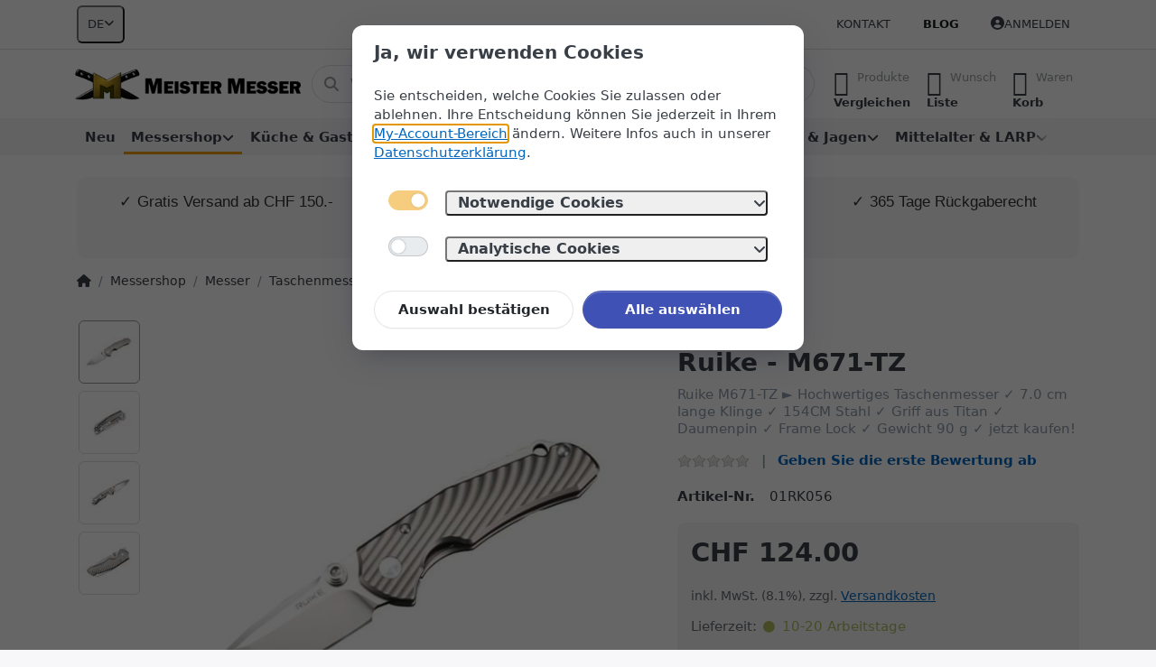

--- FILE ---
content_type: text/html; charset=utf-8
request_url: https://www.meister-messer.ch/ruike-m671-tz/
body_size: 41508
content:
<!DOCTYPE html>
<html data-pnotify-firstpos1="0" lang="de" dir="ltr">
<head>
    <meta charset="utf-8" />
    <meta name="viewport" content="width=device-width, initial-scale=1.0" />
    <meta name="HandheldFriendly" content="true" />
    <meta name="description" content="Ruike M671-TZ ► Hochwertiges Taschenmesser ✓ 7.0 cm lange Klinge ✓ 154CM Stahl ✓ Griff aus Titan ✓ Daumenpin ✓ Frame Lock ✓ Gewicht 90 g ✓ jetzt kaufen!" />
    <meta name="keywords" content="Ruike,Ruike M671-TZ,M671-TZ,M671-TZ kaufen,Ruike 01RK056,Ruike 01RK056 kaufen,Ruike Messer,Ruike Messer kaufen" />
    <meta name="generator" content="Smartstore 6.2.0.0" />
    <meta property="sm:root" content="/" />
    <meta name='__rvt' content='CfDJ8E7A7ZRGRSZNpUKf1pb3iaC1X84QNJRALuZzE4JA4wPP4mBLnJg4C0VcrdRglsqQrmbjGI9lpfog6SM3c6rnmzK0AGeLrJGhRhfDYFIueW4dlw8KUTFvFCkXWj_bRJNBZFCdL7RcGEs5ki_cAkn5AkE' />

    <meta name='accept-language' content='de-CH'/><title itemprop="name">Ruike - M671-TZ | meister-messer.ch</title>

    


    <script>
    try {
        if (typeof navigator === 'undefined') navigator = {};
        const html = document.documentElement;
        const classList = html.classList;
        if (/Edge\/\d+/.test(navigator.userAgent)) { classList.add('edge'); }
        else if ('mozMatchesSelector' in html) { classList.add('moz'); }
        else if (/iPad|iPhone|iPod/.test(navigator.userAgent) && !window.MSStream) { classList.add('ios'); }
        else if ('webkitMatchesSelector' in html) { classList.add('wkit'); }
        else if (/constructor/i.test(window.HTMLElement)) { classList.add('safari'); };
        classList.add((this.top === this.window ? 'not-' : '') + 'framed');
    } catch (e) { }
</script>
    

    
    
    <link as="font" rel="preload" href="/lib/fa6/webfonts/fa-solid-900.woff2" crossorigin />
    <link as="font" rel="preload" href="/lib/fa6/webfonts/fa-regular-400.woff2" crossorigin />
    
    
        <link rel="stylesheet" href="/lib/fa6/css/all.min.css" crossorigin />
    


    
        <link href="/bundle/css/site-common.css?v=r7oApy1-c6DpFjFNk27dk1bP0zg" rel="stylesheet" type="text/css" />
    
    <link href="/themes/flex/theme.css?v=yjUBQagSjT8ThDpK_E-Xmt3g4VU" rel="stylesheet" type="text/css" />


    
        <script src="/bundle/js/jquery.js?v=8_RozPc1R2yH47SeJ06zdSqIRgc"></script>
    <script data-origin="client-res">
	window.Res = {
"Common.Notification": "Benachrichtigung","Common.Close": "Schließen","Common.On": "An","Common.OK": "OK","Common.Cancel": "Abbrechen","Common.Off": "Aus","Common.Exit": "Beenden","Common.CtrlKey": "Strg","Common.ShiftKey": "Umschalt","Common.AltKey": "Alt","Common.DelKey": "Entf","Common.Done": "Erledigt","Common.Failed": "Fehlgeschlagen","Common.EnterKey": "Eingabe","Common.EscKey": "Esc","Common.DontAskAgain": "Nicht mehr fragen","Common.DontShowAgain": "Nicht mehr anzeigen","Common.MoveUp": "Nach oben","Common.MoveDown": "Nach unten","Common.CopyToClipboard": "In die Zwischenablage kopieren","Common.CopyToClipboard.Failed": "Kopieren ist fehlgeschlagen.","Common.CopyToClipboard.Succeeded": "Kopiert!","Products.Longdesc.More": "Mehr anzeigen","Products.Longdesc.Less": "Weniger anzeigen","Aria.Label.ShowPassword": "Passwort anzeigen","Aria.Label.HidePassword": "Passwort verbergen","Jquery.Validate.Email": "Bitte geben Sie eine gültige E-Mail-Adresse ein.","Jquery.Validate.Required": "Diese Angabe ist erforderlich.","Jquery.Validate.Remote": "Bitte korrigieren Sie dieses Feld.","Jquery.Validate.Url": "Bitte geben Sie eine gültige URL ein.","Jquery.Validate.Date": "Bitte geben Sie ein gültiges Datum ein.","Jquery.Validate.DateISO": "Bitte geben Sie ein gültiges Datum (nach ISO) ein.","Jquery.Validate.Number": "Bitte geben Sie eine gültige Nummer ein.","Jquery.Validate.Digits": "Bitte geben Sie nur Ziffern ein.","Jquery.Validate.Creditcard": "Bitte geben Sie eine gültige Kreditkartennummer ein.","Jquery.Validate.Equalto": "Wiederholen Sie bitte die Eingabe.","Jquery.Validate.Maxlength": "Bitte geben Sie nicht mehr als {0} Zeichen ein.","Jquery.Validate.Minlength": "Bitte geben Sie mindestens {0} Zeichen ein.","Jquery.Validate.Rangelength": "Die Länge der Eingabe darf minimal {0} und maximal {1} Zeichen lang sein.","jquery.Validate.Range": "Bitte geben Sie einen Wert zwischen {0} und {1} ein.","Jquery.Validate.Max": "Bitte geben Sie einen Wert kleiner oder gleich {0} ein.","Jquery.Validate.Min": "Bitte geben Sie einen Wert größer oder gleich {0} ein.","Admin.Common.AreYouSure": "Sind Sie sicher?","Admin.Common.AskToProceed": "Möchten Sie fortfahren?","FileUploader.Dropzone.Message": "Zum Hochladen Dateien hier ablegen oder klicken","FileUploader.Dropzone.DictDefaultMessage": "Dateien zum Hochladen hier ablegen","FileUploader.Dropzone.DictFallbackMessage": "Ihr Browser unterstützt keine Datei-Uploads per Drag\'n\'Drop.","FileUploader.Dropzone.DictFallbackText": "Bitte benutzen Sie das untenstehende Formular, um Ihre Dateien wie in längst vergangenen Zeiten hochzuladen.","FileUploader.Dropzone.DictFileTooBig": "Die Datei ist zu groß ({{filesize}}MB). Maximale Dateigröße: {{maxFilesize}}MB.","FileUploader.Dropzone.DictInvalidFileType": "Dateien dieses Typs können nicht hochgeladen werden.","FileUploader.Dropzone.DictResponseError": "Der Server gab die Antwort {{statusCode}} zurück.","FileUploader.Dropzone.DictCancelUpload": "Upload abbrechen","FileUploader.Dropzone.DictUploadCanceled": "Upload abgebrochen.","FileUploader.Dropzone.DictCancelUploadConfirmation": "Sind Sie sicher, dass Sie den Upload abbrechen wollen?","FileUploader.Dropzone.DictRemoveFile": "Datei entfernen","FileUploader.Dropzone.DictMaxFilesExceeded": "Sie können keine weiteren Dateien hochladen.","FileUploader.StatusWindow.Uploading.File": "Datei wird hochgeladen","FileUploader.StatusWindow.Uploading.Files": "Dateien werden hochgeladen","FileUploader.StatusWindow.Complete.File": "Upload abgeschlossen","FileUploader.StatusWindow.Complete.Files": "Uploads abgeschlossen","FileUploader.StatusWindow.Canceled.File": "Upload abgebrochen","FileUploader.StatusWindow.Canceled.Files": "Uploads abgebrochen",    };

    window.ClientId = "af3b1204-8f79-4b39-9b1e-595c4040e52e";
</script>

    <link rel="canonical" href="https://www.meister-messer.ch/ruike-m671-tz/" />
    <link rel="alternate" hreflang="de" href="https://www.meister-messer.ch/ruike-m671-tz/" />
<link rel="alternate" hreflang="fr" href="https://www.meister-messer.ch/fr/ruike-m671-tz-fr" />
<link rel="alternate" hreflang="it" href="https://www.meister-messer.ch/it/ruike-m14-tz-4" />
<link rel="alternate" hreflang="en" href="https://www.meister-messer.ch/en/ruike-m671-tz-en" />
<link as="image" rel="preload" href="//www.meister-messer.ch/media/960/content/960.png" />
    <script src="/Modules/Smartstore.Google.Analytics/js/google-analytics.utils.js"></script>
<!--Google code for Analytics tracking--><script async src='https://www.googletagmanager.com/gtag/js?id=G-6VPV0561Z9'></script><script>var gaProperty='G-6VPV0561Z9';var disableStr='ga-disable-'+gaProperty;if(document.cookie.indexOf(disableStr+'=true')>-1){window[disableStr]=true;}
function gaOptout(){document.cookie=disableStr+'=true; expires=Thu, 31 Dec 2099 23:59:59 UTC; path=/';window[disableStr]=true;alert("Das Tracking ist jetzt deaktiviert");}
window.dataLayer=window.dataLayer||[];function gtag(){window.dataLayer.push(arguments);}
gtag('js',new Date());gtag('consent','default',{'ad_storage':'denied','analytics_storage':'denied',});gtag('config','G-6VPV0561Z9',{'anonymize_ip':true});gtag('config','GA_MEASUREMENT_ID',{'user_id':'af3b1204-8f79-4b39-9b1e-595c4040e52e'});let pdItem={entity_id:9545,item_id:'BB-01RK056',item_name:'Ruike - M671-TZ',currency:'CHF',discount:'',index:0,item_category:'Messershop',item_category2:'Messer',item_category3:'Taschenmesser',price:124.00,item_brand:'Ruike',};let list={item_list_name:'product-detail',items:[pdItem]}
window.gaListDataStore.push(list);gtag('event','view_item',{currency:'CHF',value:124.00,items:[pdItem]});</script><!--Google Tag Manager--><script>(function(w,d,s,l,i){w[l]=w[l]||[];w[l].push({'gtm.start':new Date().getTime(),event:'gtm.js'});var f=d.getElementsByTagName(s)[0],j=d.createElement(s),dl=l!='dataLayer'?'&l='+l:'';j.async=true;j.src='https://www.googletagmanager.com/gtm.js?id='+i+dl;f.parentNode.insertBefore(j,f);})(window,document,'script','dataLayer','GTM-MF9JPRW');</script><!--End Google Tag Manager-->

<meta name="google-site-verification" content="dRnzH6SCpPGYowVNjtxX_e-orleUhahIAioKJrATImI" />
				<!-- Google Tag Manager -->
				<script>(function(w,d,s,l,i){w[l]=w[l]||[];w[l].push({'gtm.start':
				new Date().getTime(),event:'gtm.js'});var f=d.getElementsByTagName(s)[0],
				j=d.createElement(s),dl=l!='dataLayer'?'&l='+l:'';j.async=true;j.src=
				'https://www.googletagmanager.com/gtm.js?id='+i+dl;f.parentNode.insertBefore(j,f);
				})(window,document,'script','dataLayer','GTM-KZHK9DF');</script>
				<!-- End Google Tag Manager -->
			<script data-origin='globalization'>document.addEventListener('DOMContentLoaded', function () { if (Smartstore.globalization) { Smartstore.globalization.culture = {"name":"de-CH","englishName":"German (Switzerland)","nativeName":"Deutsch (Schweiz)","isRTL":false,"language":"de","numberFormat":{",":"’",".":".","pattern":[1],"decimals":3,"groupSizes":[3],"+":"+","-":"-","NaN":"NaN","negativeInfinity":"-∞","positiveInfinity":"∞","percent":{",":"’",".":".","pattern":[1,1],"decimals":3,"groupSizes":[3],"symbol":"%"},"currency":{",":"’",".":".","pattern":[2,2],"decimals":2,"groupSizes":[3],"symbol":"CHF"}},"dateTimeFormat":{"calendarName":"Gregorianischer Kalender","/":".",":":":","firstDay":1,"twoDigitYearMax":2029,"AM":["vorm.","vorm.","VORM."],"PM":["nachm.","nachm.","NACHM."],"days":{"names":["Sonntag","Montag","Dienstag","Mittwoch","Donnerstag","Freitag","Samstag"],"namesAbbr":["So","Mo","Di","Mi","Do","Fr","Sa"],"namesShort":["S","M","D","M","D","F","S"]},"months":{"names":["Januar","Februar","März","April","Mai","Juni","Juli","August","September","Oktober","November","Dezember",""],"namesAbbr":["Jan.","Feb.","März","Apr.","Mai","Juni","Juli","Aug.","Sept.","Okt.","Nov.","Dez.",""]},"patterns":{"d":"dd.MM.yyyy","D":"dddd, d. MMMM yyyy","t":"HH:mm","T":"HH:mm:ss","g":"dd.MM.yyyy HH:mm","G":"dd.MM.yyyy HH:mm:ss","f":"dddd, d. MMMM yyyy HH:mm:ss","F":"dddd, d. MMMM yyyy HH:mm:ss","M":"d. MMMM","Y":"MMMM yyyy","u":"yyyy'-'MM'-'dd HH':'mm':'ss'Z'"}}}; }; });</script><meta property='sm:pagedata' content='{"type":"category","id":"14","menuItemId":1,"entityId":14,"parentId":59}' />
    <meta property='og:site_name' content='www.meister-messer.ch' />
    <meta property='og:site' content='https://www.meister-messer.ch/' />
    <meta property='og:url' content='https://www.meister-messer.ch/ruike-m671-tz/' />
    <meta property='og:type' content='product' />
    <meta property='og:title' content='Ruike - M671-TZ' />
    <meta property='twitter:card' content='summary' />
    <meta property='twitter:title' content='Ruike - M671-TZ' />

        <meta property='og:description' content='Ruike M671-TZ ► Hochwertiges Taschenmesser ✓ 7.0 cm lange Klinge ✓ 154CM Stahl ✓ Griff aus Titan ✓ Daumenpin ✓ Frame Lock ✓ Gewicht 90 g ✓ jetzt kaufen!' />
        <meta property='twitter:description' content='Ruike M671-TZ ► Hochwertiges Taschenmesser ✓ 7.0 cm lange Klinge ✓ 154CM Stahl ✓ Griff aus Titan ✓ Daumenpin ✓ Frame Lock ✓ Gewicht 90 g ✓ jetzt kaufen!' />

        <meta property='og:image' content='https://www.meister-messer.ch/media/28682/catalog/ruike-m671-tz-01.jpg' />
        <meta property='og:image:type' content='image/jpeg' />
        <meta property='twitter:image' content='https://www.meister-messer.ch/media/28682/catalog/ruike-m671-tz-01.jpg' />
            <meta property='og:image:alt' content='Bild von Ruike - M671-TZ' />
            <meta property='twitter:image:alt' content='Bild von Ruike - M671-TZ' />
            <meta property='og:image:width' content='1024' />
            <meta property='og:image:height' content='762' />


    <meta property='twitter:site' content='@meister_messer' />
    <meta property='fb:app_id' content='https://www.facebook.com/meistermesser' />
<meta name='robots' content='index, follow' />

    <script src="/js/smartstore.globalization.adapter.js"></script>

    

    <link rel="shortcut icon" href='//www.meister-messer.ch/media/36552/content/favicon.ico?v=6.2' />

    <!-- png icons -->
        <link rel="icon" type="image/png" sizes="16x16" href="//www.meister-messer.ch/media/105066/content/meister-messer-196-196.png?size=16" />
        <link rel="icon" type="image/png" sizes="32x32" href="//www.meister-messer.ch/media/105066/content/meister-messer-196-196.png?size=32" />
        <link rel="icon" type="image/png" sizes="96x96" href="//www.meister-messer.ch/media/105066/content/meister-messer-196-196.png?size=96" />
        <link rel="icon" type="image/png" sizes="196x196" href="//www.meister-messer.ch/media/105066/content/meister-messer-196-196.png?size=196" />


    <!-- Apple touch icons -->
        <link rel="icon" type="image/png" sizes="57x57" href="//www.meister-messer.ch/media/39386/content/apple-touch-icon.png?size=57" />
        <link rel="icon" type="image/png" sizes="60x60" href="//www.meister-messer.ch/media/39386/content/apple-touch-icon.png?size=60" />
        <link rel="icon" type="image/png" sizes="72x72" href="//www.meister-messer.ch/media/39386/content/apple-touch-icon.png?size=72" />
        <link rel="icon" type="image/png" sizes="76x76" href="//www.meister-messer.ch/media/39386/content/apple-touch-icon.png?size=76" />
        <link rel="icon" type="image/png" sizes="114x114" href="//www.meister-messer.ch/media/39386/content/apple-touch-icon.png?size=114" />
        <link rel="icon" type="image/png" sizes="120x120" href="//www.meister-messer.ch/media/39386/content/apple-touch-icon.png?size=120" />
        <link rel="icon" type="image/png" sizes="144x144" href="//www.meister-messer.ch/media/39386/content/apple-touch-icon.png?size=144" />
        <link rel="icon" type="image/png" sizes="152x152" href="//www.meister-messer.ch/media/39386/content/apple-touch-icon.png?size=152" />
        <link rel="icon" type="image/png" sizes="180x180" href="//www.meister-messer.ch/media/39386/content/apple-touch-icon.png?size=180" />

    <!-- Microsoft tiles -->
        <meta name="msapplication-TileColor" content="#f3f3f3">
    <meta name="msapplication-TileImage" content="//www.meister-messer.ch/media/105067/content/meister-messer-310-310.png?size=144">
    <meta name="msapplication-config" content="/browserconfig.xml" />

</head>

<body class="lyt-cols-1">
    
    

<a href="#content-center" id="skip-to-content" class="btn btn-primary btn-lg rounded-pill">
    Zum Hauptinhalt springen
</a>

<div id="page">
    <div class="canvas-blocker canvas-slidable"></div>

    <div class="page-main canvas-slidable">

        <header id="header">
            <div class="menubar-section d-none d-lg-block menubar-light">
                <div class="container menubar-container">
                    



<nav class="menubar navbar navbar-slide">

    <div class="menubar-group ml-0">


<div class="dropdown">
    <button id="language-selector" 
            type="button" 
            class="menubar-link reset" 
            data-toggle="dropdown" 
            role="combobox"
            aria-haspopup="listbox" 
            aria-expanded="false"
            aria-controls="language-options"
            aria-label="Aktuelle Sprache Deutsch – Sprache wechseln">
        <span aria-hidden="true">DE</span>
        <i class="fa fa-angle-down" aria-hidden="true"></i>
    </button>
    <div id="language-options" class="dropdown-menu" aria-labelledby="language-selector" role="listbox">
            <a role="option" href="/set-language/1/?returnUrl=ruike-m671-tz%2F" title="Deutsch (DE)" rel="nofollow" class="dropdown-item disabled" data-selected="true" data-abbreviation="Deutsch" aria-selected="true" aria-current="page" aria-disabled="false">
                <span>Deutsch</span>
            </a>
            <a role="option" href="/set-language/3/?returnUrl=fr%2Fruike-m671-tz-fr" title="Französisch (FR)" rel="nofollow" class="dropdown-item" data-selected="false" data-abbreviation="Français">
                <span>Français</span>
            </a>
            <a role="option" href="/set-language/4/?returnUrl=it%2Fruike-m14-tz-4" title="Italienisch (IT)" rel="nofollow" class="dropdown-item" data-selected="false" data-abbreviation="Italiano">
                <span>Italiano</span>
            </a>
            <a role="option" href="/set-language/5/?returnUrl=en%2Fruike-m671-tz-en" title="Englisch (EN)" rel="nofollow" class="dropdown-item" data-selected="false" data-abbreviation="English">
                <span>English</span>
            </a>
    </div>
</div>    </div>

    <div class="menubar-group ml-auto">
        

            <a class="menubar-link" href="/contactus/">Kontakt</a>

        

    </div>

    <div class="menubar-group menubar-group--special">

        <a class='menubar-link' href='/blog/'>Blog</a>
        
    </div>

    <div id="menubar-my-account" class="menubar-group">
        <div class="dropdown">
            <a class="menubar-link" aria-haspopup="true" aria-expanded="false" href="/login/?returnUrl=%2Fruike-m671-tz%2F" rel="nofollow">
                <i class="fal fa-user-circle menubar-icon"></i>

                    <span>Anmelden</span>
            </a>

        </div>
        
    </div>

    

</nav>


                </div>
            </div>
            <div class="shopbar-section shopbar-light">
                <div class="container shopbar-container">
                    
<div class="shopbar">
    <div class="shopbar-col-group shopbar-col-group-brand">
        <div class="shopbar-col shop-logo">
            
<a class="brand" href="/">
        
        <img src='//www.meister-messer.ch/media/960/content/960.png' alt="www.meister-messer.ch" title="www.meister-messer.ch" class="img-fluid" width="670" height="94" />
</a>

        </div>
        <div class="shopbar-col shopbar-search">
            
                


<form action="/search/" class="instasearch-form has-icon" method="get" role="search">
    <span id="instasearch-desc-search-search" class="sr-only">
        Geben Sie einen Suchbegriff ein. Während Sie tippen, erscheinen automatisch erste Ergebnisse. Drücken Sie die Eingabetaste, um alle Ergebnisse aufzurufen.
    </span>
    <input type="search" class="instasearch-term form-control text-truncate" name="q" placeholder="Wonach suchen Sie?" aria-label="Wonach suchen Sie?" aria-describedby="instasearch-desc-search-search" data-instasearch="true" data-minlength="3" data-showthumbs="true" data-url="/instantsearch/" data-origin="Search/Search" autocomplete="off" />

    <div class="instasearch-addon d-flex align-items-center justify-content-center">
        <button type="button" class="instasearch-clear input-clear" aria-label="Suchbegriff löschen">
            <i class="fa fa-xmark"></i>
        </button>
    </div>
    <span class="input-group-icon instasearch-icon">
        <button type="submit" class="instasearch-submit input-clear bg-transparent" tabindex="-1" aria-hidden="true">
            <i class="fa fa-magnifying-glass"></i>
        </button>
    </span>
    <div class="instasearch-drop">
        <div class="instasearch-drop-body clearfix"></div>
    </div>

    
</form>
            
        </div>
    </div>

    <div class="shopbar-col-group shopbar-col-group-tools">
        

<div class="shopbar-col shopbar-tools" data-summary-href="/shoppingcart/cartsummary/?cart=True&amp;wishlist=True&amp;compare=True" style="--sb-tool-padding-x: 0.25rem">

    <div class="shopbar-tool d-lg-none" id="shopbar-menu">
        <a id="offcanvas-menu-opener" class="shopbar-button" href="#" data-placement="start" data-target="#offcanvas-menu" aria-controls="offcanvas-menu" aria-expanded="false" data-autohide="true" data-disablescrolling="true" data-fullscreen="false" data-toggle="offcanvas">
            <span class="shopbar-button-icon" aria-hidden="true">
                <i class="icm icm-menu"></i>
            </span>
            <span class="shopbar-button-label-sm">
                Menü
            </span>
        </a>
    </div>

    

    <div class="shopbar-tool d-lg-none" id="shopbar-user">
        <a class="shopbar-button" href="/login/">
            <span class="shopbar-button-icon" aria-hidden="true">
                <i class="icm icm-user"></i>
            </span>
            <span class="shopbar-button-label-sm">
                Anmelden
            </span>
        </a>
    </div>

    <div class="shopbar-tool" id="shopbar-compare" data-target="#compare-tab">
        <a data-summary-href="/shoppingcart/cartsummary/?compare=True" aria-controls="offcanvas-cart" aria-expanded="false" class="shopbar-button navbar-toggler" data-autohide="true" data-disablescrolling="true" data-fullscreen="false" data-placement="end" data-target="#offcanvas-cart" data-toggle="offcanvas" href="/compareproducts/">
            <span class="shopbar-button-icon" aria-hidden="true">
                <i class="icm icm-repeat"></i>
                <span class='badge badge-pill badge-counter badge-counter-ring label-cart-amount badge-warning' data-bind-to="CompareItemsCount" style="display: none">
                    0
                </span>
            </span>
            <span class="shopbar-button-label" aria-label="Vergleichen">
                <span>Produkte</span><br />
                <strong>Vergleichen</strong>
            </span>
            <span class="shopbar-button-label-sm">
                Vergleichen
            </span>
        </a>
    </div>

    <div class="shopbar-tool" id="shopbar-wishlist" data-target="#wishlist-tab">
        <a data-summary-href="/shoppingcart/cartsummary/?wishlist=True" aria-controls="offcanvas-cart" aria-expanded="false" class="shopbar-button navbar-toggler" data-autohide="true" data-disablescrolling="true" data-fullscreen="false" data-placement="end" data-target="#offcanvas-cart" data-toggle="offcanvas" href="/wishlist/">
            <span class="shopbar-button-icon" aria-hidden="true">
                <i class="icm icm-heart"></i>
                <span class='badge badge-pill badge-counter badge-counter-ring label-cart-amount badge-warning' data-bind-to="WishlistItemsCount" style="display: none">
                    0
                </span>
            </span>
            <span class="shopbar-button-label" aria-label="Wunschliste">
                <span>Wunsch</span><br />
                <strong>Liste</strong>
            </span>
            <span class="shopbar-button-label-sm">
                Wunschliste
            </span>
        </a>
    </div>

    <div class="shopbar-tool" id="shopbar-cart" data-target="#cart-tab">
        <a data-summary-href="/shoppingcart/cartsummary/?cart=True" aria-controls="offcanvas-cart" aria-expanded="false" class="shopbar-button navbar-toggler" data-autohide="true" data-disablescrolling="true" data-fullscreen="false" data-placement="end" data-target="#offcanvas-cart" data-toggle="offcanvas" href="/cart/">
            <span class="shopbar-button-icon" aria-hidden="true">
                <i class="icm icm-bag"></i>
                <span class='badge badge-pill badge-counter badge-counter-ring label-cart-amount badge-warning' data-bind-to="CartItemsCount" style="display: none">
                    0
                </span>
            </span>
            <span class="shopbar-button-label" aria-label="Warenkorb">
                <span>Waren</span><br />
                <strong>Korb</strong>
            </span>
            <span class="shopbar-button-label-sm">
                Warenkorb
            </span>
        </a>
    </div>

    
</div>




    </div>
</div>
                </div>
            </div>
            <div class="megamenu-section d-none d-lg-block">
                <nav class="navbar navbar-light" aria-label="Hauptnavigation">
                    <div class="container megamenu-container">
                        



<div class="mainmenu megamenu megamenu-blend--next">
    



<div class="cms-menu cms-menu-navbar" data-menu-name="main">
    <div class="megamenu-nav megamenu-nav--prev alpha">
        <a href="#" class="megamenu-nav-btn btn btn-clear-dark btn-icon btn-sm" tabindex="-1" aria-hidden="true">
            <i class="far fa-chevron-left megamenu-nav-btn-icon"></i>
        </a>
    </div>

    <ul class="navbar-nav nav flex-row flex-nowrap" id="menu-main" role="menubar">

            <li id="main-nav-item-375496" data-id="375496" role="none" class="nav-item">
                <a id="main-nav-item-link-375496" href="/neu/" class="nav-link menu-link" role="menuitem" tabindex="0">
                    <span>Neu</span>
                </a>
            </li>
            <li id="main-nav-item-375497" data-id="375497" role="none" class="nav-item dropdown-submenu expanded">
                <a id="main-nav-item-link-375497" href="/messershop/" aria-controls="dropdown-menu-375497" aria-expanded="false" aria-haspopup="menu" class="nav-link menu-link dropdown-toggle" data-target="#dropdown-menu-375497" role="menuitem" tabindex="-1">
                    <span>Messershop</span>
                </a>
            </li>
            <li id="main-nav-item-375627" data-id="375627" role="none" class="nav-item dropdown-submenu">
                <a id="main-nav-item-link-375627" href="/kueche-und-gastronomie/" aria-controls="dropdown-menu-375627" aria-expanded="false" aria-haspopup="menu" class="nav-link menu-link dropdown-toggle" data-target="#dropdown-menu-375627" role="menuitem" tabindex="-1">
                    <span>Küche &amp; Gastronomie</span>
                </a>
            </li>
            <li id="main-nav-item-375886" data-id="375886" role="none" class="nav-item dropdown-submenu">
                <a id="main-nav-item-link-375886" href="/outdoor/" aria-controls="dropdown-menu-375886" aria-expanded="false" aria-haspopup="menu" class="nav-link menu-link dropdown-toggle" data-target="#dropdown-menu-375886" role="menuitem" tabindex="-1">
                    <span>Outdoor</span>
                </a>
            </li>
            <li id="main-nav-item-375997" data-id="375997" role="none" class="nav-item dropdown-submenu">
                <a id="main-nav-item-link-375997" href="/taktische-ausruestung/" aria-controls="dropdown-menu-375997" aria-expanded="false" aria-haspopup="menu" class="nav-link menu-link dropdown-toggle" data-target="#dropdown-menu-375997" role="menuitem" tabindex="-1">
                    <span>Taktische Ausrüstung</span>
                </a>
            </li>
            <li id="main-nav-item-376064" data-id="376064" role="none" class="nav-item dropdown-submenu">
                <a id="main-nav-item-link-376064" href="/schiessen-und-jagen/" aria-controls="dropdown-menu-376064" aria-expanded="false" aria-haspopup="menu" class="nav-link menu-link dropdown-toggle" data-target="#dropdown-menu-376064" role="menuitem" tabindex="-1">
                    <span>Schiessen &amp; Jagen</span>
                </a>
            </li>
            <li id="main-nav-item-376157" data-id="376157" role="none" class="nav-item dropdown-submenu">
                <a id="main-nav-item-link-376157" href="/mittelalter-und-larp/" aria-controls="dropdown-menu-376157" aria-expanded="false" aria-haspopup="menu" class="nav-link menu-link dropdown-toggle" data-target="#dropdown-menu-376157" role="menuitem" tabindex="-1">
                    <span>Mittelalter &amp; LARP</span>
                </a>
            </li>
            <li id="main-nav-item-376187" data-id="376187" role="none" class="nav-item dropdown-submenu">
                <a id="main-nav-item-link-376187" href="/diverses/" aria-controls="dropdown-menu-376187" aria-expanded="false" aria-haspopup="menu" class="nav-link menu-link dropdown-toggle" data-target="#dropdown-menu-376187" role="menuitem" tabindex="-1">
                    <span>Diverses</span>
                </a>
            </li>
            <li id="main-nav-item-brand" data-id="brand" role="none" class="nav-item dropdown-submenu">
                <a id="main-nav-item-link-brand" href="/manufacturer/all/" aria-controls="dropdown-menu-brand" aria-expanded="false" aria-haspopup="menu" class="nav-link menu-link dropdown-toggle" data-target="#dropdown-menu-brand" role="menuitem" tabindex="-1">
                    <span>Marken</span>
                </a>
            </li>

        
    </ul>

    <div class="megamenu-nav megamenu-nav--next omega">
        <a href="#" class="megamenu-nav-btn btn btn-clear-dark btn-icon btn-sm" tabindex="-1" aria-hidden="true">
            <i class="far fa-chevron-right megamenu-nav-btn-icon"></i>
        </a>
    </div>
</div>
</div>

<div class="megamenu-dropdown-container container" style="--mm-drop-min-height: 370px">
        <div id="dropdown-menu-375496"
             data-id="375496"
             data-entity-id="52"
             data-entity-name="Category"
             data-display-rotator="false"
             role="menu"
             aria-labelledby="main-nav-item-link-375496"
             aria-hidden="true">

            <div class="dropdown-menu megamenu-dropdown">
                

                <div class="row megamenu-dropdown-row">


                </div>

                

                

            </div>

        </div>
        <div id="dropdown-menu-375497"
             data-id="375497"
             data-entity-id="58"
             data-entity-name="Category"
             data-display-rotator="false"
             role="menu"
             aria-labelledby="main-nav-item-link-375497"
             aria-hidden="true">

            <div class="dropdown-menu megamenu-dropdown">
                

                <div class="row megamenu-dropdown-row">

                        <div class="col-md-3 col-sm-6 megamenu-col">
                                <div class="megamenu-dropdown-item">
                                        <a href="/messer/" id="dropdown-heading-375498" data-id="375498" class="megamenu-dropdown-heading" role="menuitem" tabindex="-1">
                                            <span>Messer</span>
                                        </a>

        <div class="megamenu-subitems block">
                <span class="megamenu-subitem-wrap">
                    <a href="/odenwolf-serien/" id="megamenu-subitem-375499" data-id="375499" class="megamenu-subitem focus-inset text-truncate" role="menuitem" tabindex="-1"><span>Odenwolf Serien</span></a>
                </span>
                <span class="megamenu-subitem-wrap">
                    <a href="/taschenmesser/" id="megamenu-subitem-375514" data-id="375514" class="megamenu-subitem focus-inset text-truncate active" role="menuitem" tabindex="-1"><span>Taschenmesser</span></a>
                </span>
                <span class="megamenu-subitem-wrap">
                    <a href="/einhandmesser/" id="megamenu-subitem-375515" data-id="375515" class="megamenu-subitem focus-inset text-truncate" role="menuitem" tabindex="-1"><span>Einhandmesser</span></a>
                </span>
                <span class="megamenu-subitem-wrap">
                    <a href="/zweihand-klappmesser/" id="megamenu-subitem-375516" data-id="375516" class="megamenu-subitem focus-inset text-truncate" role="menuitem" tabindex="-1"><span>Zweihand-Klappmesser</span></a>
                </span>
                <span class="megamenu-subitem-wrap">
                    <a href="/sackmesser/" id="megamenu-subitem-375517" data-id="375517" class="megamenu-subitem focus-inset text-truncate" role="menuitem" tabindex="-1"><span>Sackmesser</span></a>
                </span>
                <span class="megamenu-subitem-wrap">
                    <a href="/gentleman-s-messer/" id="megamenu-subitem-375518" data-id="375518" class="megamenu-subitem focus-inset text-truncate" role="menuitem" tabindex="-1"><span>Gentleman&#x27;s Messer</span></a>
                </span>
                <span class="megamenu-subitem-wrap">
                    <a href="/feststehende-messer/" id="megamenu-subitem-375519" data-id="375519" class="megamenu-subitem focus-inset text-truncate" role="menuitem" tabindex="-1"><span>Feststehende Messer</span></a>
                </span>
                <span class="megamenu-subitem-wrap">
                    <a href="/bowiemesser/" id="megamenu-subitem-375520" data-id="375520" class="megamenu-subitem focus-inset text-truncate" role="menuitem" tabindex="-1"><span>Bowiemesser</span></a>
                </span>
                <span class="megamenu-subitem-wrap">
                    <a href="/jagdmesser/" id="megamenu-subitem-375521" data-id="375521" class="megamenu-subitem focus-inset text-truncate" role="menuitem" tabindex="-1"><span>Jagdmesser</span></a>
                </span>
                <span class="megamenu-subitem-wrap">
                    <a href="/jagdmesser-sets/" id="megamenu-subitem-375522" data-id="375522" class="megamenu-subitem focus-inset text-truncate" role="menuitem" tabindex="-1"><span>Jagdmesser-Sets</span></a>
                </span>
                <span class="megamenu-subitem-wrap">
                    <a href="/anglermesser/" id="megamenu-subitem-375523" data-id="375523" class="megamenu-subitem focus-inset text-truncate" role="menuitem" tabindex="-1"><span>Anglermesser</span></a>
                </span>
                <span class="megamenu-subitem-wrap">
                    <a href="/finnenmesser/" id="megamenu-subitem-375524" data-id="375524" class="megamenu-subitem focus-inset text-truncate" role="menuitem" tabindex="-1"><span>Finnenmesser</span></a>
                </span>
                <span class="megamenu-subitem-wrap">
                    <a href="/bushcraft-messer/" id="megamenu-subitem-375525" data-id="375525" class="megamenu-subitem focus-inset text-truncate" role="menuitem" tabindex="-1"><span>Bushcraft-Messer</span></a>
                </span>
                <span class="megamenu-subitem-wrap">
                    <a href="/survivalmesser/" id="megamenu-subitem-375526" data-id="375526" class="megamenu-subitem focus-inset text-truncate" role="menuitem" tabindex="-1"><span>Survivalmesser</span></a>
                </span>
                <span class="megamenu-subitem-wrap">
                    <a href="/einsatzmesser/" id="megamenu-subitem-375527" data-id="375527" class="megamenu-subitem focus-inset text-truncate" role="menuitem" tabindex="-1"><span>Einsatzmesser</span></a>
                </span>
                <span class="megamenu-subitem-wrap">
                    <a href="/kampfmesser/" id="megamenu-subitem-375528" data-id="375528" class="megamenu-subitem focus-inset text-truncate" role="menuitem" tabindex="-1"><span>Kampfmesser</span></a>
                </span>
                <span class="megamenu-subitem-wrap">
                    <a href="/macheten/" id="megamenu-subitem-375529" data-id="375529" class="megamenu-subitem focus-inset text-truncate" role="menuitem" tabindex="-1"><span>Macheten</span></a>
                </span>
                <span class="megamenu-subitem-wrap">
                    <a href="/kukri/" id="megamenu-subitem-375530" data-id="375530" class="megamenu-subitem focus-inset text-truncate" role="menuitem" tabindex="-1"><span>Kukri</span></a>
                </span>
                <span class="megamenu-subitem-wrap">
                    <a href="/wurfmesser/" id="megamenu-subitem-375531" data-id="375531" class="megamenu-subitem focus-inset text-truncate" role="menuitem" tabindex="-1"><span>Wurfmesser</span></a>
                </span>
                <span class="megamenu-subitem-wrap">
                    <a href="/karambits/" id="megamenu-subitem-375532" data-id="375532" class="megamenu-subitem focus-inset text-truncate" role="menuitem" tabindex="-1"><span>Karambits</span></a>
                </span>
                <span class="megamenu-subitem-wrap">
                    <a href="/neck-knives/" id="megamenu-subitem-375533" data-id="375533" class="megamenu-subitem focus-inset text-truncate" role="menuitem" tabindex="-1"><span>Neck Knives</span></a>
                </span>
                <span class="megamenu-subitem-wrap">
                    <a href="/stilettos/" id="megamenu-subitem-375534" data-id="375534" class="megamenu-subitem focus-inset text-truncate" role="menuitem" tabindex="-1"><span>Stilettos</span></a>
                </span>
                <span class="megamenu-subitem-wrap">
                    <a href="/rettungsmesser/" id="megamenu-subitem-375535" data-id="375535" class="megamenu-subitem focus-inset text-truncate" role="menuitem" tabindex="-1"><span>Rettungsmesser</span></a>
                </span>
                <span class="megamenu-subitem-wrap">
                    <a href="/edc-messer/" id="megamenu-subitem-375536" data-id="375536" class="megamenu-subitem focus-inset text-truncate" role="menuitem" tabindex="-1"><span>EDC-Messer</span></a>
                </span>
                <span class="megamenu-subitem-wrap">
                    <a href="/damastmesser/" id="megamenu-subitem-375537" data-id="375537" class="megamenu-subitem focus-inset text-truncate" role="menuitem" tabindex="-1"><span>Damastmesser</span></a>
                </span>
                <span class="megamenu-subitem-wrap">
                    <a href="/laguiole-messer/" id="megamenu-subitem-375538" data-id="375538" class="megamenu-subitem focus-inset text-truncate" role="menuitem" tabindex="-1"><span>Laguiole-Messer</span></a>
                </span>
                <span class="megamenu-subitem-wrap">
                    <a href="/schnitzmesser/" id="megamenu-subitem-375539" data-id="375539" class="megamenu-subitem focus-inset text-truncate" role="menuitem" tabindex="-1"><span>Schnitzmesser</span></a>
                </span>
                <span class="megamenu-subitem-wrap">
                    <a href="/kindermesser-jugendmesser/" id="megamenu-subitem-375540" data-id="375540" class="megamenu-subitem focus-inset text-truncate" role="menuitem" tabindex="-1"><span>Kindermesser &amp; Jugendmesser</span></a>
                </span>
                <span class="megamenu-subitem-wrap">
                    <a href="/cutter-teppichmesser/" id="megamenu-subitem-375541" data-id="375541" class="megamenu-subitem focus-inset text-truncate" role="menuitem" tabindex="-1"><span>Cutter &amp; Teppichmesser</span></a>
                </span>
                <span class="megamenu-subitem-wrap">
                    <a href="/pilzmesser/" id="megamenu-subitem-375542" data-id="375542" class="megamenu-subitem focus-inset text-truncate" role="menuitem" tabindex="-1"><span>Pilzmesser</span></a>
                </span>
                <span class="megamenu-subitem-wrap">
                    <a href="/butterfly/" id="megamenu-subitem-375543" data-id="375543" class="megamenu-subitem focus-inset text-truncate" role="menuitem" tabindex="-1"><span>Butterfly</span></a>
                </span>
                <span class="megamenu-subitem-wrap">
                    <a href="/uebungsmesser/" id="megamenu-subitem-375544" data-id="375544" class="megamenu-subitem focus-inset text-truncate" role="menuitem" tabindex="-1"><span>Übungsmesser</span></a>
                </span>
                <span class="megamenu-subitem-wrap">
                    <a href="/historische-messer/" id="megamenu-subitem-375545" data-id="375545" class="megamenu-subitem focus-inset text-truncate" role="menuitem" tabindex="-1"><span>Historische Messer</span></a>
                </span>
                <span class="megamenu-subitem-wrap">
                    <a href="/rasiermesser-und-zubehoer/" id="megamenu-subitem-375546" data-id="375546" class="megamenu-subitem focus-inset text-truncate" role="menuitem" tabindex="-1"><span>Rasiermesser &amp; Zubehör</span></a>
                </span>
                <span class="megamenu-subitem-wrap">
                    <a href="/messerklingen/" id="megamenu-subitem-375559" data-id="375559" class="megamenu-subitem focus-inset text-truncate" role="menuitem" tabindex="-1"><span>Messerklingen</span></a>
                </span>
                <span class="megamenu-subitem-wrap">
                    <a href="/scheiden-und-etuis/" id="megamenu-subitem-375560" data-id="375560" class="megamenu-subitem focus-inset text-truncate" role="menuitem" tabindex="-1"><span>Scheiden &amp; Etuis</span></a>
                </span>
                <span class="megamenu-subitem-wrap">
                    <a href="/messertaschen/" id="megamenu-subitem-375561" data-id="375561" class="megamenu-subitem focus-inset text-truncate" role="menuitem" tabindex="-1"><span>Messertaschen</span></a>
                </span>
                <span class="megamenu-subitem-wrap">
                    <a href="/lanyards/" id="megamenu-subitem-375562" data-id="375562" class="megamenu-subitem focus-inset text-truncate" role="menuitem" tabindex="-1"><span>Lanyards</span></a>
                </span>
                <span class="megamenu-subitem-wrap">
                    <a href="/zubehoer-und-ersatzteile/" id="megamenu-subitem-375563" data-id="375563" class="megamenu-subitem focus-inset text-truncate" role="menuitem" tabindex="-1"><span>Zubehör &amp; Ersatzteile</span></a>
                </span>

        </div>
                                </div>
                        </div>
                        <div class="col-md-3 col-sm-6 megamenu-col">
                                <div class="megamenu-dropdown-item">
                                        <a href="/aexte/" id="dropdown-heading-375564" data-id="375564" class="megamenu-dropdown-heading" role="menuitem" tabindex="-1">
                                            <span>Äxte</span>
                                        </a>

        <div class="megamenu-subitems block">
                <span class="megamenu-subitem-wrap">
                    <a href="/arbeitsaexte/" id="megamenu-subitem-375565" data-id="375565" class="megamenu-subitem focus-inset text-truncate" role="menuitem" tabindex="-1"><span>Arbeitsäxte</span></a>
                </span>
                <span class="megamenu-subitem-wrap">
                    <a href="/beile/" id="megamenu-subitem-375566" data-id="375566" class="megamenu-subitem focus-inset text-truncate" role="menuitem" tabindex="-1"><span>Beile</span></a>
                </span>
                <span class="megamenu-subitem-wrap">
                    <a href="/tomahawks/" id="megamenu-subitem-375567" data-id="375567" class="megamenu-subitem focus-inset text-truncate" role="menuitem" tabindex="-1"><span>Tomahawks</span></a>
                </span>
                <span class="megamenu-subitem-wrap">
                    <a href="/wurfaexte/" id="megamenu-subitem-375568" data-id="375568" class="megamenu-subitem focus-inset text-truncate" role="menuitem" tabindex="-1"><span>Wurfäxte</span></a>
                </span>
                <span class="megamenu-subitem-wrap">
                    <a href="/historische-aexte/" id="megamenu-subitem-375569" data-id="375569" class="megamenu-subitem focus-inset text-truncate" role="menuitem" tabindex="-1"><span>Historische Äxte</span></a>
                </span>
                <span class="megamenu-subitem-wrap">
                    <a href="/fantasy-aexte/" id="megamenu-subitem-375570" data-id="375570" class="megamenu-subitem focus-inset text-truncate" role="menuitem" tabindex="-1"><span>Fantasy-Äxte</span></a>
                </span>
                <span class="megamenu-subitem-wrap">
                    <a href="/damast-aexte/" id="megamenu-subitem-375571" data-id="375571" class="megamenu-subitem focus-inset text-truncate" role="menuitem" tabindex="-1"><span>Damast-Äxte</span></a>
                </span>
                <span class="megamenu-subitem-wrap">
                    <a href="/scheiden-und-guertelhalter/" id="megamenu-subitem-375572" data-id="375572" class="megamenu-subitem focus-inset text-truncate" role="menuitem" tabindex="-1"><span>Scheiden &amp; Gürtelhalter</span></a>
                </span>

        </div>
                                </div>
                                <div class="megamenu-dropdown-item">
                                        <a href="/schwerter/" id="dropdown-heading-375573" data-id="375573" class="megamenu-dropdown-heading" role="menuitem" tabindex="-1">
                                            <span>Schwerter</span>
                                        </a>

        <div class="megamenu-subitems block">
                <span class="megamenu-subitem-wrap">
                    <a href="/europaeische-schwerter/" id="megamenu-subitem-375574" data-id="375574" class="megamenu-subitem focus-inset text-truncate" role="menuitem" tabindex="-1"><span>Europäische Schwerter</span></a>
                </span>
                <span class="megamenu-subitem-wrap">
                    <a href="/samuraischwerter/" id="megamenu-subitem-375575" data-id="375575" class="megamenu-subitem focus-inset text-truncate" role="menuitem" tabindex="-1"><span>Samuraischwerter</span></a>
                </span>
                <span class="megamenu-subitem-wrap">
                    <a href="/chinesische-schwerter/" id="megamenu-subitem-375579" data-id="375579" class="megamenu-subitem focus-inset text-truncate" role="menuitem" tabindex="-1"><span>Chinesische Schwerter</span></a>
                </span>
                <span class="megamenu-subitem-wrap">
                    <a href="/fantasy-schwerter/" id="megamenu-subitem-375580" data-id="375580" class="megamenu-subitem focus-inset text-truncate" role="menuitem" tabindex="-1"><span>Fantasy-Schwerter</span></a>
                </span>
                <span class="megamenu-subitem-wrap">
                    <a href="/film-schwerter/" id="megamenu-subitem-375581" data-id="375581" class="megamenu-subitem focus-inset text-truncate" role="menuitem" tabindex="-1"><span>Film-Schwerter</span></a>
                </span>
                <span class="megamenu-subitem-wrap">
                    <a href="/damast-schwerter/" id="megamenu-subitem-375582" data-id="375582" class="megamenu-subitem focus-inset text-truncate" role="menuitem" tabindex="-1"><span>Damast-Schwerter</span></a>
                </span>
                <span class="megamenu-subitem-wrap">
                    <a href="/scharfe-schwerter/" id="megamenu-subitem-375583" data-id="375583" class="megamenu-subitem focus-inset text-truncate" role="menuitem" tabindex="-1"><span>Scharfe Schwerter</span></a>
                </span>
                <span class="megamenu-subitem-wrap">
                    <a href="/deko-schwerter/" id="megamenu-subitem-375584" data-id="375584" class="megamenu-subitem focus-inset text-truncate" role="menuitem" tabindex="-1"><span>Deko-Schwerter</span></a>
                </span>
                <span class="megamenu-subitem-wrap">
                    <a href="/schaukampfschwerter/" id="megamenu-subitem-375585" data-id="375585" class="megamenu-subitem focus-inset text-truncate" role="menuitem" tabindex="-1"><span>Schaukampfschwerter</span></a>
                </span>
                <span class="megamenu-subitem-wrap">
                    <a href="/uebungsschwerter/" id="megamenu-subitem-375586" data-id="375586" class="megamenu-subitem focus-inset text-truncate" role="menuitem" tabindex="-1"><span>Übungsschwerter</span></a>
                </span>
                <span class="megamenu-subitem-wrap">
                    <a href="/schwertstaender/" id="megamenu-subitem-375587" data-id="375587" class="megamenu-subitem focus-inset text-truncate" role="menuitem" tabindex="-1"><span>Schwertständer</span></a>
                </span>
                <span class="megamenu-subitem-wrap">
                    <a href="/schwertguertel-und-schwerthalter/" id="megamenu-subitem-375588" data-id="375588" class="megamenu-subitem focus-inset text-truncate" role="menuitem" tabindex="-1"><span>Schwertgürtel &amp; Schwerthalter</span></a>
                </span>

        </div>
                                </div>
                        </div>
                        <div class="col-md-3 col-sm-6 megamenu-col">
                                <div class="megamenu-dropdown-item">
                                        <a href="/rapiere-und-degen/" id="dropdown-heading-375589" data-id="375589" class="megamenu-dropdown-heading" role="menuitem" tabindex="-1">
                                            <span>Rapiere &amp; Degen</span>
                                        </a>

                                </div>
                                <div class="megamenu-dropdown-item">
                                        <a href="/saebel-und-entermesser/" id="dropdown-heading-375590" data-id="375590" class="megamenu-dropdown-heading" role="menuitem" tabindex="-1">
                                            <span>Säbel &amp; Entermesser</span>
                                        </a>

                                </div>
                                <div class="megamenu-dropdown-item">
                                        <a href="/champagnersaebel/" id="dropdown-heading-375591" data-id="375591" class="megamenu-dropdown-heading" role="menuitem" tabindex="-1">
                                            <span>Champagnersäbel</span>
                                        </a>

                                </div>
                                <div class="megamenu-dropdown-item">
                                        <a href="/dolche/" id="dropdown-heading-375592" data-id="375592" class="megamenu-dropdown-heading" role="menuitem" tabindex="-1">
                                            <span>Dolche</span>
                                        </a>

                                </div>
                                <div class="megamenu-dropdown-item">
                                        <a href="/saxe/" id="dropdown-heading-375593" data-id="375593" class="megamenu-dropdown-heading" role="menuitem" tabindex="-1">
                                            <span>Saxe</span>
                                        </a>

                                </div>
                                <div class="megamenu-dropdown-item">
                                        <a href="/lanzen-und-speere/" id="dropdown-heading-375594" data-id="375594" class="megamenu-dropdown-heading" role="menuitem" tabindex="-1">
                                            <span>Lanzen &amp; Speere</span>
                                        </a>

                                </div>
                                <div class="megamenu-dropdown-item">
                                        <a href="/kubotan-und-tactical-pens/" id="dropdown-heading-375595" data-id="375595" class="megamenu-dropdown-heading" role="menuitem" tabindex="-1">
                                            <span>Kubotan &amp; Tactical Pens</span>
                                        </a>

                                </div>
                                <div class="megamenu-dropdown-item">
                                        <a href="/gehstoecke/" id="dropdown-heading-375596" data-id="375596" class="megamenu-dropdown-heading" role="menuitem" tabindex="-1">
                                            <span>Gehstöcke</span>
                                        </a>

                                </div>
                                <div class="megamenu-dropdown-item">
                                        <a href="/spaten-und-schaufeln/" id="dropdown-heading-375597" data-id="375597" class="megamenu-dropdown-heading" role="menuitem" tabindex="-1">
                                            <span>Spaten &amp; Schaufeln</span>
                                        </a>

                                </div>
                                <div class="megamenu-dropdown-item">
                                        <a href="/saegen/" id="dropdown-heading-375598" data-id="375598" class="megamenu-dropdown-heading" role="menuitem" tabindex="-1">
                                            <span>Sägen</span>
                                        </a>

                                </div>
                                <div class="megamenu-dropdown-item">
                                        <a href="/werkzeug-und-multitools/" id="dropdown-heading-375599" data-id="375599" class="megamenu-dropdown-heading" role="menuitem" tabindex="-1">
                                            <span>Werkzeuge &amp; Multitools</span>
                                        </a>

                                </div>
                                <div class="megamenu-dropdown-item">
                                        <a href="/scheren/" id="dropdown-heading-375600" data-id="375600" class="megamenu-dropdown-heading" role="menuitem" tabindex="-1">
                                            <span>Scheren</span>
                                        </a>

        <div class="megamenu-subitems block">
                <span class="megamenu-subitem-wrap">
                    <a href="/arbeitsscheren/" id="megamenu-subitem-375601" data-id="375601" class="megamenu-subitem focus-inset text-truncate" role="menuitem" tabindex="-1"><span>Arbeitsscheren</span></a>
                </span>
                <span class="megamenu-subitem-wrap">
                    <a href="/friseurscheren/" id="megamenu-subitem-375602" data-id="375602" class="megamenu-subitem focus-inset text-truncate" role="menuitem" tabindex="-1"><span>Friseurscheren</span></a>
                </span>
                <span class="megamenu-subitem-wrap">
                    <a href="/stoffscheren/" id="megamenu-subitem-375603" data-id="375603" class="megamenu-subitem focus-inset text-truncate" role="menuitem" tabindex="-1"><span>Stoffscheren</span></a>
                </span>
                <span class="megamenu-subitem-wrap">
                    <a href="/schneiderscheren/" id="megamenu-subitem-375604" data-id="375604" class="megamenu-subitem focus-inset text-truncate" role="menuitem" tabindex="-1"><span>Schneiderscheren</span></a>
                </span>

        </div>
                                </div>
                                <div class="megamenu-dropdown-item">
                                        <a href="/messerschleifer/" id="dropdown-heading-375605" data-id="375605" class="megamenu-dropdown-heading" role="menuitem" tabindex="-1">
                                            <span>Messerschleifer</span>
                                        </a>

                                </div>
                                <div class="megamenu-dropdown-item">
                                        <a href="/schleifsteine/" id="dropdown-heading-375606" data-id="375606" class="megamenu-dropdown-heading" role="menuitem" tabindex="-1">
                                            <span>Schleifsteine</span>
                                        </a>

                                </div>
                                <div class="megamenu-dropdown-item">
                                        <a href="/messerpflege/" id="dropdown-heading-375607" data-id="375607" class="megamenu-dropdown-heading" role="menuitem" tabindex="-1">
                                            <span>Messerpflege</span>
                                        </a>

                                </div>
                                <div class="megamenu-dropdown-item">
                                        <a href="/gesichtspflege-haarpflege/" id="dropdown-heading-375608" data-id="375608" class="megamenu-dropdown-heading" role="menuitem" tabindex="-1">
                                            <span>Gesichtspflege &amp; Haarpflege</span>
                                        </a>

                                </div>
                                <div class="megamenu-dropdown-item">
                                        <a href="/manikuere-und-pedikuere/" id="dropdown-heading-375609" data-id="375609" class="megamenu-dropdown-heading" role="menuitem" tabindex="-1">
                                            <span>Maniküre &amp; Pediküre</span>
                                        </a>

        <div class="megamenu-subitems block">
                <span class="megamenu-subitem-wrap">
                    <a href="/manikuere-sets/" id="megamenu-subitem-375610" data-id="375610" class="megamenu-subitem focus-inset text-truncate" role="menuitem" tabindex="-1"><span>Maniküre-Sets</span></a>
                </span>
                <span class="megamenu-subitem-wrap">
                    <a href="/nagelscheren-hautscheren/" id="megamenu-subitem-375611" data-id="375611" class="megamenu-subitem focus-inset text-truncate" role="menuitem" tabindex="-1"><span>Nagelscheren &amp; Hautscheren</span></a>
                </span>
                <span class="megamenu-subitem-wrap">
                    <a href="/kneifzangen/" id="megamenu-subitem-375612" data-id="375612" class="megamenu-subitem focus-inset text-truncate" role="menuitem" tabindex="-1"><span>Kneifzangen</span></a>
                </span>
                <span class="megamenu-subitem-wrap">
                    <a href="/nagelreiniger/" id="megamenu-subitem-375613" data-id="375613" class="megamenu-subitem focus-inset text-truncate" role="menuitem" tabindex="-1"><span>Nagelreiniger</span></a>
                </span>
                <span class="megamenu-subitem-wrap">
                    <a href="/nagelknipser/" id="megamenu-subitem-375614" data-id="375614" class="megamenu-subitem focus-inset text-truncate" role="menuitem" tabindex="-1"><span>Nagelknipser</span></a>
                </span>
                <span class="megamenu-subitem-wrap">
                    <a href="/nagelfeilen/" id="megamenu-subitem-375615" data-id="375615" class="megamenu-subitem focus-inset text-truncate" role="menuitem" tabindex="-1"><span>Nagelfeilen</span></a>
                </span>
                <span class="megamenu-subitem-wrap">
                    <a href="/pinzetten/" id="megamenu-subitem-375616" data-id="375616" class="megamenu-subitem focus-inset text-truncate" role="menuitem" tabindex="-1"><span>Pinzetten</span></a>
                </span>

        </div>
                                </div>
                        </div>
                        <div class="col-md-3 col-sm-6 megamenu-col">
                                <div class="megamenu-dropdown-item">
                                        <a href="/profimesser-serien/" id="dropdown-heading-375617" data-id="375617" class="megamenu-dropdown-heading" role="menuitem" tabindex="-1">
                                            <span>Profimesser-Serien</span>
                                        </a>

        <div class="megamenu-subitems block">
                <span class="megamenu-subitem-wrap">
                    <a href="/camel-pvc/" id="megamenu-subitem-375618" data-id="375618" class="megamenu-subitem focus-inset text-truncate" role="menuitem" tabindex="-1"><span>Camel PVC</span></a>
                </span>
                <span class="megamenu-subitem-wrap">
                    <a href="/dick-prodynamic/" id="megamenu-subitem-375619" data-id="375619" class="megamenu-subitem focus-inset text-truncate" role="menuitem" tabindex="-1"><span>Dick Prodynamic</span></a>
                </span>
                <span class="megamenu-subitem-wrap">
                    <a href="/dick-superior/" id="megamenu-subitem-375620" data-id="375620" class="megamenu-subitem focus-inset text-truncate" role="menuitem" tabindex="-1"><span>Dick Superior</span></a>
                </span>
                <span class="megamenu-subitem-wrap">
                    <a href="/dick-red-spirit/" id="megamenu-subitem-375621" data-id="375621" class="megamenu-subitem focus-inset text-truncate" role="menuitem" tabindex="-1"><span>Dick Red Spirit</span></a>
                </span>
                <span class="megamenu-subitem-wrap">
                    <a href="/dick-ergogrip/" id="megamenu-subitem-375622" data-id="375622" class="megamenu-subitem focus-inset text-truncate" role="menuitem" tabindex="-1"><span>Dick Ergogrip</span></a>
                </span>
                <span class="megamenu-subitem-wrap">
                    <a href="/dick-expergrip/" id="megamenu-subitem-375623" data-id="375623" class="megamenu-subitem focus-inset text-truncate" role="menuitem" tabindex="-1"><span>Dick Expergrip</span></a>
                </span>
                <span class="megamenu-subitem-wrap">
                    <a href="/dick-mastergrip/" id="megamenu-subitem-375624" data-id="375624" class="megamenu-subitem focus-inset text-truncate" role="menuitem" tabindex="-1"><span>Dick Mastergrip</span></a>
                </span>
                <span class="megamenu-subitem-wrap">
                    <a href="/dick-eurocut/" id="megamenu-subitem-375625" data-id="375625" class="megamenu-subitem focus-inset text-truncate" role="menuitem" tabindex="-1"><span>Dick Eurocut</span></a>
                </span>
                <span class="megamenu-subitem-wrap">
                    <a href="/cold-steel-commercial/" id="megamenu-subitem-375626" data-id="375626" class="megamenu-subitem focus-inset text-truncate" role="menuitem" tabindex="-1"><span>Cold Steel Commercial</span></a>
                </span>

        </div>
                                </div>
                        </div>

                </div>

                

                

            </div>

        </div>
        <div id="dropdown-menu-375627"
             data-id="375627"
             data-entity-id="885"
             data-entity-name="Category"
             data-display-rotator="false"
             role="menu"
             aria-labelledby="main-nav-item-link-375627"
             aria-hidden="true">

            <div class="dropdown-menu megamenu-dropdown">
                

                <div class="row megamenu-dropdown-row">

                        <div class="col-md-3 col-sm-6 megamenu-col">
                                <div class="megamenu-dropdown-item">
                                        <a href="/kuechenmesser/" id="dropdown-heading-375628" data-id="375628" class="megamenu-dropdown-heading" role="menuitem" tabindex="-1">
                                            <span>Küchenmesser</span>
                                        </a>

        <div class="megamenu-subitems block">
                <span class="megamenu-subitem-wrap">
                    <a href="/kuechenmesser-serien/" id="megamenu-subitem-375629" data-id="375629" class="megamenu-subitem focus-inset text-truncate" role="menuitem" tabindex="-1"><span>Küchenmesser-Serien</span></a>
                </span>
                <span class="megamenu-subitem-wrap">
                    <a href="/damast-kuechenmesser/" id="megamenu-subitem-375689" data-id="375689" class="megamenu-subitem focus-inset text-truncate" role="menuitem" tabindex="-1"><span>Damast-Küchenmesser</span></a>
                </span>
                <span class="megamenu-subitem-wrap">
                    <a href="/japanische-kochmesser/" id="megamenu-subitem-375690" data-id="375690" class="megamenu-subitem focus-inset text-truncate" role="menuitem" tabindex="-1"><span>Japanische Kochmesser</span></a>
                </span>
                <span class="megamenu-subitem-wrap">
                    <a href="/kochmesser/" id="megamenu-subitem-375691" data-id="375691" class="megamenu-subitem focus-inset text-truncate" role="menuitem" tabindex="-1"><span>Kochmesser</span></a>
                </span>
                <span class="megamenu-subitem-wrap">
                    <a href="/santokumesser/" id="megamenu-subitem-375692" data-id="375692" class="megamenu-subitem focus-inset text-truncate" role="menuitem" tabindex="-1"><span>Santokumesser</span></a>
                </span>
                <span class="megamenu-subitem-wrap">
                    <a href="/brotmesser/" id="megamenu-subitem-375693" data-id="375693" class="megamenu-subitem focus-inset text-truncate" role="menuitem" tabindex="-1"><span>Brotmesser</span></a>
                </span>
                <span class="megamenu-subitem-wrap">
                    <a href="/allzweckmesser/" id="megamenu-subitem-375694" data-id="375694" class="megamenu-subitem focus-inset text-truncate" role="menuitem" tabindex="-1"><span>Allzweckmesser</span></a>
                </span>
                <span class="megamenu-subitem-wrap">
                    <a href="/ruestmesser/" id="megamenu-subitem-375695" data-id="375695" class="megamenu-subitem focus-inset text-truncate" role="menuitem" tabindex="-1"><span>Rüstmesser</span></a>
                </span>
                <span class="megamenu-subitem-wrap">
                    <a href="/tranchiermesser/" id="megamenu-subitem-375696" data-id="375696" class="megamenu-subitem focus-inset text-truncate" role="menuitem" tabindex="-1"><span>Tranchiermesser</span></a>
                </span>
                <span class="megamenu-subitem-wrap">
                    <a href="/filetiermesser/" id="megamenu-subitem-375697" data-id="375697" class="megamenu-subitem focus-inset text-truncate" role="menuitem" tabindex="-1"><span>Filetiermesser</span></a>
                </span>
                <span class="megamenu-subitem-wrap">
                    <a href="/ausbeinmesser/" id="megamenu-subitem-375698" data-id="375698" class="megamenu-subitem focus-inset text-truncate" role="menuitem" tabindex="-1"><span>Ausbeinmesser</span></a>
                </span>
                <span class="megamenu-subitem-wrap">
                    <a href="/nakiri/" id="megamenu-subitem-375699" data-id="375699" class="megamenu-subitem focus-inset text-truncate" role="menuitem" tabindex="-1"><span>Nakiri</span></a>
                </span>
                <span class="megamenu-subitem-wrap">
                    <a href="/hackbeile/" id="megamenu-subitem-375700" data-id="375700" class="megamenu-subitem focus-inset text-truncate" role="menuitem" tabindex="-1"><span>Hackbeile</span></a>
                </span>
                <span class="megamenu-subitem-wrap">
                    <a href="/wiegemesser/" id="megamenu-subitem-375701" data-id="375701" class="megamenu-subitem focus-inset text-truncate" role="menuitem" tabindex="-1"><span>Wiegemesser</span></a>
                </span>
                <span class="megamenu-subitem-wrap">
                    <a href="/kaesemesser/" id="megamenu-subitem-375702" data-id="375702" class="megamenu-subitem focus-inset text-truncate" role="menuitem" tabindex="-1"><span>Käsemesser</span></a>
                </span>
                <span class="megamenu-subitem-wrap">
                    <a href="/kellnermesser/" id="megamenu-subitem-375703" data-id="375703" class="megamenu-subitem focus-inset text-truncate" role="menuitem" tabindex="-1"><span>Kellnermesser</span></a>
                </span>
                <span class="megamenu-subitem-wrap">
                    <a href="/steakmesser-und-tafelbesteck/" id="megamenu-subitem-375704" data-id="375704" class="megamenu-subitem focus-inset text-truncate" role="menuitem" tabindex="-1"><span>Steakmesser &amp; Tafelbesteck</span></a>
                </span>
                <span class="megamenu-subitem-wrap">
                    <a href="/messer-sets-und-messerbloecke/" id="megamenu-subitem-375705" data-id="375705" class="megamenu-subitem focus-inset text-truncate" role="menuitem" tabindex="-1"><span>Messer-Sets &amp; Messerblöcke</span></a>
                </span>
                <span class="megamenu-subitem-wrap">
                    <a href="/fleischgabeln/" id="megamenu-subitem-375706" data-id="375706" class="megamenu-subitem focus-inset text-truncate" role="menuitem" tabindex="-1"><span>Fleischgabeln</span></a>
                </span>
                <span class="megamenu-subitem-wrap">
                    <a href="/schneidebretter/" id="megamenu-subitem-375707" data-id="375707" class="megamenu-subitem focus-inset text-truncate" role="menuitem" tabindex="-1"><span>Schneidebretter</span></a>
                </span>
                <span class="megamenu-subitem-wrap">
                    <a href="/wetzstaebe/" id="megamenu-subitem-375708" data-id="375708" class="megamenu-subitem focus-inset text-truncate" role="menuitem" tabindex="-1"><span>Wetzstäbe</span></a>
                </span>
                <span class="megamenu-subitem-wrap">
                    <a href="/messerschleifer/" id="megamenu-subitem-375709" data-id="375709" class="megamenu-subitem focus-inset text-truncate" role="menuitem" tabindex="-1"><span>Messerschleifer</span></a>
                </span>
                <span class="megamenu-subitem-wrap">
                    <a href="/kuechen-werkzeuge/" id="megamenu-subitem-375710" data-id="375710" class="megamenu-subitem focus-inset text-truncate" role="menuitem" tabindex="-1"><span>Küchen-Werkzeuge</span></a>
                </span>
                <span class="megamenu-subitem-wrap">
                    <a href="/schleifsteine/" id="megamenu-subitem-375711" data-id="375711" class="megamenu-subitem focus-inset text-truncate" role="menuitem" tabindex="-1"><span>Schleifsteine</span></a>
                </span>
                <span class="megamenu-subitem-wrap">
                    <a href="/gefluegelscheren/" id="megamenu-subitem-375712" data-id="375712" class="megamenu-subitem focus-inset text-truncate" role="menuitem" tabindex="-1"><span>Geflügelscheren</span></a>
                </span>
                <span class="megamenu-subitem-wrap">
                    <a href="/kuechenmesser-zubehoer/" id="megamenu-subitem-375713" data-id="375713" class="megamenu-subitem focus-inset text-truncate" role="menuitem" tabindex="-1"><span>Küchenmesser-Zubehör</span></a>
                </span>

        </div>
                                </div>
                        </div>
                        <div class="col-md-3 col-sm-6 megamenu-col">
                                <div class="megamenu-dropdown-item">
                                        <a href="/metzgereibedarf/" id="dropdown-heading-375714" data-id="375714" class="megamenu-dropdown-heading" role="menuitem" tabindex="-1">
                                            <span>Metzgereibedarf</span>
                                        </a>

        <div class="megamenu-subitems block">
                <span class="megamenu-subitem-wrap">
                    <a href="/profi-metzgermesser/" id="megamenu-subitem-375715" data-id="375715" class="megamenu-subitem focus-inset text-truncate" role="menuitem" tabindex="-1"><span>Profi-Metzgermesser</span></a>
                </span>
                <span class="megamenu-subitem-wrap">
                    <a href="/metzgermesser-serien/" id="megamenu-subitem-375716" data-id="375716" class="megamenu-subitem focus-inset text-truncate" role="menuitem" tabindex="-1"><span>Metzgermesser-Serien</span></a>
                </span>
                <span class="megamenu-subitem-wrap">
                    <a href="/metzgerei-zubehoer/" id="megamenu-subitem-375726" data-id="375726" class="megamenu-subitem focus-inset text-truncate" role="menuitem" tabindex="-1"><span>Metzgerei-Zubehör</span></a>
                </span>

        </div>
                                </div>
                                <div class="megamenu-dropdown-item">
                                        <a href="/kueche/" id="dropdown-heading-375727" data-id="375727" class="megamenu-dropdown-heading" role="menuitem" tabindex="-1">
                                            <span>Küche</span>
                                        </a>

        <div class="megamenu-subitems block">
                <span class="megamenu-subitem-wrap">
                    <a href="/kochgeschirr/" id="megamenu-subitem-375728" data-id="375728" class="megamenu-subitem focus-inset text-truncate" role="menuitem" tabindex="-1"><span>Kochgeschirr</span></a>
                </span>
                <span class="megamenu-subitem-wrap">
                    <a href="/kochutensilien/" id="megamenu-subitem-375738" data-id="375738" class="megamenu-subitem focus-inset text-truncate" role="menuitem" tabindex="-1"><span>Kochutensilien</span></a>
                </span>
                <span class="megamenu-subitem-wrap">
                    <a href="/aufbewahren-frischhalten/" id="megamenu-subitem-375756" data-id="375756" class="megamenu-subitem focus-inset text-truncate" role="menuitem" tabindex="-1"><span>Aufbewahren &amp; Frischhalten</span></a>
                </span>
                <span class="megamenu-subitem-wrap">
                    <a href="/backen-patisserie/" id="megamenu-subitem-375766" data-id="375766" class="megamenu-subitem focus-inset text-truncate" role="menuitem" tabindex="-1"><span>Backen &amp; Patisserie</span></a>
                </span>
                <span class="megamenu-subitem-wrap">
                    <a href="/gastronorm/" id="megamenu-subitem-375780" data-id="375780" class="megamenu-subitem focus-inset text-truncate" role="menuitem" tabindex="-1"><span>Gastronorm</span></a>
                </span>
                <span class="megamenu-subitem-wrap">
                    <a href="/pizza/" id="megamenu-subitem-375787" data-id="375787" class="megamenu-subitem focus-inset text-truncate" role="menuitem" tabindex="-1"><span>Pizza</span></a>
                </span>
                <span class="megamenu-subitem-wrap">
                    <a href="/glace-eis/" id="megamenu-subitem-375793" data-id="375793" class="megamenu-subitem focus-inset text-truncate" role="menuitem" tabindex="-1"><span>Glacé &amp; Eis</span></a>
                </span>
                <span class="megamenu-subitem-wrap">
                    <a href="/kuechentextilien/" id="megamenu-subitem-375797" data-id="375797" class="megamenu-subitem focus-inset text-truncate" role="menuitem" tabindex="-1"><span>Küchentextilien</span></a>
                </span>
                <span class="megamenu-subitem-wrap">
                    <a href="/kaffee-teezubereitung/" id="megamenu-subitem-375800" data-id="375800" class="megamenu-subitem focus-inset text-truncate" role="menuitem" tabindex="-1"><span>Kaffee &amp; Teezubereitung</span></a>
                </span>

        </div>
                                </div>
                                <div class="megamenu-dropdown-item">
                                        <a href="/gedeckter-tisch/" id="dropdown-heading-375801" data-id="375801" class="megamenu-dropdown-heading" role="menuitem" tabindex="-1">
                                            <span>Gedeckter Tisch</span>
                                        </a>

        <div class="megamenu-subitems block">
                <span class="megamenu-subitem-wrap">
                    <a href="/geschirr/" id="megamenu-subitem-375802" data-id="375802" class="megamenu-subitem focus-inset text-truncate" role="menuitem" tabindex="-1"><span>Geschirr</span></a>
                </span>
                <span class="megamenu-subitem-wrap">
                    <a href="/besteck/" id="megamenu-subitem-375815" data-id="375815" class="megamenu-subitem focus-inset text-truncate" role="menuitem" tabindex="-1"><span>Besteck</span></a>
                </span>
                <span class="megamenu-subitem-wrap">
                    <a href="/glaeser/" id="megamenu-subitem-375824" data-id="375824" class="megamenu-subitem focus-inset text-truncate" role="menuitem" tabindex="-1"><span>Gläser</span></a>
                </span>
                <span class="megamenu-subitem-wrap">
                    <a href="/tischsets-untersetzer/" id="megamenu-subitem-375834" data-id="375834" class="megamenu-subitem focus-inset text-truncate" role="menuitem" tabindex="-1"><span>Tischsets &amp; Untersetzer</span></a>
                </span>
                <span class="megamenu-subitem-wrap">
                    <a href="/tischwaesche-und-servietten/" id="megamenu-subitem-375835" data-id="375835" class="megamenu-subitem focus-inset text-truncate" role="menuitem" tabindex="-1"><span>Tischwäsche &amp; Servietten</span></a>
                </span>
                <span class="megamenu-subitem-wrap">
                    <a href="/oel-essig-gewuerze/" id="megamenu-subitem-375836" data-id="375836" class="megamenu-subitem focus-inset text-truncate" role="menuitem" tabindex="-1"><span>Öl, Essig, Gewürze</span></a>
                </span>
                <span class="megamenu-subitem-wrap">
                    <a href="/brotkoerbe-und-schalen/" id="megamenu-subitem-375837" data-id="375837" class="megamenu-subitem focus-inset text-truncate" role="menuitem" tabindex="-1"><span>Brotkörbe &amp; Schalen</span></a>
                </span>
                <span class="megamenu-subitem-wrap">
                    <a href="/dekoration-beleuchtung/" id="megamenu-subitem-375838" data-id="375838" class="megamenu-subitem focus-inset text-truncate" role="menuitem" tabindex="-1"><span>Dekoration &amp; Beleuchtung</span></a>
                </span>
                <span class="megamenu-subitem-wrap">
                    <a href="/kochen-am-tisch/" id="megamenu-subitem-375843" data-id="375843" class="megamenu-subitem focus-inset text-truncate" role="menuitem" tabindex="-1"><span>Kochen am Tisch</span></a>
                </span>

        </div>
                                </div>
                        </div>
                        <div class="col-md-3 col-sm-6 megamenu-col">
                                <div class="megamenu-dropdown-item">
                                        <a href="/service/" id="dropdown-heading-375846" data-id="375846" class="megamenu-dropdown-heading" role="menuitem" tabindex="-1">
                                            <span>Service</span>
                                        </a>

        <div class="megamenu-subitems block">
                <span class="megamenu-subitem-wrap">
                    <a href="/weinkuehler-und-flaschenhalter/" id="megamenu-subitem-375847" data-id="375847" class="megamenu-subitem focus-inset text-truncate" role="menuitem" tabindex="-1"><span>Weinkühler &amp; Flaschenhalter</span></a>
                </span>
                <span class="megamenu-subitem-wrap">
                    <a href="/servicezubehoer-und-tischaccessoires/" id="megamenu-subitem-375848" data-id="375848" class="megamenu-subitem focus-inset text-truncate" role="menuitem" tabindex="-1"><span>Servicezubehör &amp; Tischaccessoires</span></a>
                </span>
                <span class="megamenu-subitem-wrap">
                    <a href="/auszeichnung-beschriftung/" id="megamenu-subitem-375849" data-id="375849" class="megamenu-subitem focus-inset text-truncate" role="menuitem" tabindex="-1"><span>Auszeichnung &amp; Beschriftung</span></a>
                </span>
                <span class="megamenu-subitem-wrap">
                    <a href="/isolierkannen/" id="megamenu-subitem-375850" data-id="375850" class="megamenu-subitem focus-inset text-truncate" role="menuitem" tabindex="-1"><span>Isolierkannen</span></a>
                </span>
                <span class="megamenu-subitem-wrap">
                    <a href="/rechauds-chafing-dishes/" id="megamenu-subitem-375851" data-id="375851" class="megamenu-subitem focus-inset text-truncate" role="menuitem" tabindex="-1"><span>Rechauds &amp; Chafing Dishes</span></a>
                </span>
                <span class="megamenu-subitem-wrap">
                    <a href="/service-tabletts/" id="megamenu-subitem-375852" data-id="375852" class="megamenu-subitem focus-inset text-truncate" role="menuitem" tabindex="-1"><span>Service Tabletts</span></a>
                </span>
                <span class="megamenu-subitem-wrap">
                    <a href="/ascher-tischabfall/" id="megamenu-subitem-375853" data-id="375853" class="megamenu-subitem focus-inset text-truncate" role="menuitem" tabindex="-1"><span>Ascher &amp; Tischabfall</span></a>
                </span>

        </div>
                                </div>
                                <div class="megamenu-dropdown-item">
                                        <a href="/bar/" id="dropdown-heading-375854" data-id="375854" class="megamenu-dropdown-heading" role="menuitem" tabindex="-1">
                                            <span>Bar</span>
                                        </a>

        <div class="megamenu-subitems block">
                <span class="megamenu-subitem-wrap">
                    <a href="/oeffner-und-verschluesse/" id="megamenu-subitem-375855" data-id="375855" class="megamenu-subitem focus-inset text-truncate" role="menuitem" tabindex="-1"><span>Öffner &amp; Verschlüsse</span></a>
                </span>
                <span class="megamenu-subitem-wrap">
                    <a href="/ausgiesser-dispenser/" id="megamenu-subitem-375856" data-id="375856" class="megamenu-subitem focus-inset text-truncate" role="menuitem" tabindex="-1"><span>Ausgiesser &amp; Dispenser</span></a>
                </span>
                <span class="megamenu-subitem-wrap">
                    <a href="/cocktailglaeser-und-mugs/" id="megamenu-subitem-375857" data-id="375857" class="megamenu-subitem focus-inset text-truncate" role="menuitem" tabindex="-1"><span>Cocktailgläser &amp; Mugs</span></a>
                </span>
                <span class="megamenu-subitem-wrap">
                    <a href="/shaker-becher/" id="megamenu-subitem-375858" data-id="375858" class="megamenu-subitem focus-inset text-truncate" role="menuitem" tabindex="-1"><span>Shaker &amp; Becher</span></a>
                </span>
                <span class="megamenu-subitem-wrap">
                    <a href="/bar-zubehoer/" id="megamenu-subitem-375859" data-id="375859" class="megamenu-subitem focus-inset text-truncate" role="menuitem" tabindex="-1"><span>Bar Zubehör</span></a>
                </span>
                <span class="megamenu-subitem-wrap">
                    <a href="/trinkhalme/" id="megamenu-subitem-375860" data-id="375860" class="megamenu-subitem focus-inset text-truncate" role="menuitem" tabindex="-1"><span>Trinkhalme</span></a>
                </span>

        </div>
                                </div>
                                <div class="megamenu-dropdown-item">
                                        <a href="/buffet/" id="dropdown-heading-375861" data-id="375861" class="megamenu-dropdown-heading" role="menuitem" tabindex="-1">
                                            <span>Buffet</span>
                                        </a>

        <div class="megamenu-subitems block">
                <span class="megamenu-subitem-wrap">
                    <a href="/displays-systeme/" id="megamenu-subitem-375862" data-id="375862" class="megamenu-subitem focus-inset text-truncate" role="menuitem" tabindex="-1"><span>Displays &amp; Systeme</span></a>
                </span>
                <span class="megamenu-subitem-wrap">
                    <a href="/praesentation-und-inszenierung/" id="megamenu-subitem-375863" data-id="375863" class="megamenu-subitem focus-inset text-truncate" role="menuitem" tabindex="-1"><span>Präsentation &amp; Inszenierung</span></a>
                </span>
                <span class="megamenu-subitem-wrap">
                    <a href="/dispenser-und-getraenke/" id="megamenu-subitem-375864" data-id="375864" class="megamenu-subitem focus-inset text-truncate" role="menuitem" tabindex="-1"><span>Dispenser &amp; Getränke</span></a>
                </span>
                <span class="megamenu-subitem-wrap">
                    <a href="/waermen-und-kuehlen/" id="megamenu-subitem-375865" data-id="375865" class="megamenu-subitem focus-inset text-truncate" role="menuitem" tabindex="-1"><span>Wärmen &amp; Kühlen</span></a>
                </span>
                <span class="megamenu-subitem-wrap">
                    <a href="/hygieneschutz-clochen/" id="megamenu-subitem-375866" data-id="375866" class="megamenu-subitem focus-inset text-truncate" role="menuitem" tabindex="-1"><span>Hygieneschutz &amp; Clochen</span></a>
                </span>

        </div>
                                </div>
                                <div class="megamenu-dropdown-item">
                                        <a href="/betriebsgastronomie/" id="dropdown-heading-375867" data-id="375867" class="megamenu-dropdown-heading" role="menuitem" tabindex="-1">
                                            <span>Betriebsgastronomie</span>
                                        </a>

        <div class="megamenu-subitems block">
                <span class="megamenu-subitem-wrap">
                    <a href="/tabletts/" id="megamenu-subitem-375868" data-id="375868" class="megamenu-subitem focus-inset text-truncate" role="menuitem" tabindex="-1"><span>Tabletts</span></a>
                </span>
                <span class="megamenu-subitem-wrap">
                    <a href="/magnetische-bestecke/" id="megamenu-subitem-375872" data-id="375872" class="megamenu-subitem focus-inset text-truncate" role="menuitem" tabindex="-1"><span>Magnetische Bestecke</span></a>
                </span>
                <span class="megamenu-subitem-wrap">
                    <a href="/systemgeschirr/" id="megamenu-subitem-375873" data-id="375873" class="megamenu-subitem focus-inset text-truncate" role="menuitem" tabindex="-1"><span>Systemgeschirr</span></a>
                </span>

        </div>
                                </div>
                        </div>
                        <div class="col-md-3 col-sm-6 megamenu-col">
                                <div class="megamenu-dropdown-item">
                                        <a href="/reinigung-organisation/" id="dropdown-heading-375874" data-id="375874" class="megamenu-dropdown-heading" role="menuitem" tabindex="-1">
                                            <span>Reinigung &amp; Organisation</span>
                                        </a>

        <div class="megamenu-subitems block">
                <span class="megamenu-subitem-wrap">
                    <a href="/abfall-recycling/" id="megamenu-subitem-375875" data-id="375875" class="megamenu-subitem focus-inset text-truncate" role="menuitem" tabindex="-1"><span>Abfall &amp; Recycling</span></a>
                </span>
                <span class="megamenu-subitem-wrap">
                    <a href="/abtropfgitter-matten/" id="megamenu-subitem-375876" data-id="375876" class="megamenu-subitem focus-inset text-truncate" role="menuitem" tabindex="-1"><span>Abtropfgitter &amp; Matten</span></a>
                </span>
                <span class="megamenu-subitem-wrap">
                    <a href="/abwaschutensilien/" id="megamenu-subitem-375877" data-id="375877" class="megamenu-subitem focus-inset text-truncate" role="menuitem" tabindex="-1"><span>Abwaschutensilien</span></a>
                </span>
                <span class="megamenu-subitem-wrap">
                    <a href="/besen-buersten-wedel/" id="megamenu-subitem-375878" data-id="375878" class="megamenu-subitem focus-inset text-truncate" role="menuitem" tabindex="-1"><span>Besen, Bürsten, Wedel</span></a>
                </span>
                <span class="megamenu-subitem-wrap">
                    <a href="/besteckboxen-kasten/" id="megamenu-subitem-375879" data-id="375879" class="megamenu-subitem focus-inset text-truncate" role="menuitem" tabindex="-1"><span>Besteckboxen &amp; Kasten</span></a>
                </span>
                <span class="megamenu-subitem-wrap">
                    <a href="/geschirr-und-poliertuecher/" id="megamenu-subitem-375880" data-id="375880" class="megamenu-subitem focus-inset text-truncate" role="menuitem" tabindex="-1"><span>Geschirr &amp; Poliertücher</span></a>
                </span>
                <span class="megamenu-subitem-wrap">
                    <a href="/schrankaufbewahrung/" id="megamenu-subitem-375881" data-id="375881" class="megamenu-subitem focus-inset text-truncate" role="menuitem" tabindex="-1"><span>Schrankaufbewahrung</span></a>
                </span>
                <span class="megamenu-subitem-wrap">
                    <a href="/schubladenaufbewahrung/" id="megamenu-subitem-375882" data-id="375882" class="megamenu-subitem focus-inset text-truncate" role="menuitem" tabindex="-1"><span>Schubladenaufbewahrung</span></a>
                </span>
                <span class="megamenu-subitem-wrap">
                    <a href="/utensilienbehaelter/" id="megamenu-subitem-375883" data-id="375883" class="megamenu-subitem focus-inset text-truncate" role="menuitem" tabindex="-1"><span>Utensilienbehälter</span></a>
                </span>
                <span class="megamenu-subitem-wrap">
                    <a href="/waesche-und-buegeln/" id="megamenu-subitem-375884" data-id="375884" class="megamenu-subitem focus-inset text-truncate" role="menuitem" tabindex="-1"><span>Wäsche &amp; Bügeln</span></a>
                </span>
                <span class="megamenu-subitem-wrap">
                    <a href="/professioneller-reinigungsbedarf/" id="megamenu-subitem-375885" data-id="375885" class="megamenu-subitem focus-inset text-truncate" role="menuitem" tabindex="-1"><span>Professioneller Reinigungsbedarf</span></a>
                </span>

        </div>
                                </div>
                        </div>

                </div>

                

                

            </div>

        </div>
        <div id="dropdown-menu-375886"
             data-id="375886"
             data-entity-id="94"
             data-entity-name="Category"
             data-display-rotator="false"
             role="menu"
             aria-labelledby="main-nav-item-link-375886"
             aria-hidden="true">

            <div class="dropdown-menu megamenu-dropdown">
                

                <div class="row megamenu-dropdown-row">

                        <div class="col-md-3 col-sm-6 megamenu-col">
                                <div class="megamenu-dropdown-item">
                                        <a href="/rucksaecke-und-taschen/" id="dropdown-heading-375887" data-id="375887" class="megamenu-dropdown-heading" role="menuitem" tabindex="-1">
                                            <span>Rucksäcke &amp; Taschen</span>
                                        </a>

        <div class="megamenu-subitems block">
                <span class="megamenu-subitem-wrap">
                    <a href="/tagesrucksaecke/" id="megamenu-subitem-375888" data-id="375888" class="megamenu-subitem focus-inset text-truncate" role="menuitem" tabindex="-1"><span>Tagesrucksäcke</span></a>
                </span>
                <span class="megamenu-subitem-wrap">
                    <a href="/wanderrucksaecke/" id="megamenu-subitem-375889" data-id="375889" class="megamenu-subitem focus-inset text-truncate" role="menuitem" tabindex="-1"><span>Wanderrucksäcke</span></a>
                </span>
                <span class="megamenu-subitem-wrap">
                    <a href="/wasserdichte-rucksaecke/" id="megamenu-subitem-375890" data-id="375890" class="megamenu-subitem focus-inset text-truncate" role="menuitem" tabindex="-1"><span>Wasserdichte Rucksäcke</span></a>
                </span>
                <span class="megamenu-subitem-wrap">
                    <a href="/taktische-rucksaecke/" id="megamenu-subitem-375891" data-id="375891" class="megamenu-subitem focus-inset text-truncate" role="menuitem" tabindex="-1"><span>Taktische Rucksäcke</span></a>
                </span>
                <span class="megamenu-subitem-wrap">
                    <a href="/rucksaecke-bis-25-liter-city-und-edc/" id="megamenu-subitem-375892" data-id="375892" class="megamenu-subitem focus-inset text-truncate" role="menuitem" tabindex="-1"><span>Rucksäcke bis 25 Liter (City &amp; EDC)</span></a>
                </span>
                <span class="megamenu-subitem-wrap">
                    <a href="/rucksaecke-26-40-liter-touring-patrol-/" id="megamenu-subitem-375893" data-id="375893" class="megamenu-subitem focus-inset text-truncate" role="menuitem" tabindex="-1"><span>Rucksäcke 26-40 Liter (Touring &amp; Patrol)</span></a>
                </span>
                <span class="megamenu-subitem-wrap">
                    <a href="/rucksaecke-41-60-liter-3-tage-/" id="megamenu-subitem-375894" data-id="375894" class="megamenu-subitem focus-inset text-truncate" role="menuitem" tabindex="-1"><span>Rucksäcke 41-60 Liter (3 Tage)</span></a>
                </span>
                <span class="megamenu-subitem-wrap">
                    <a href="/rucksaecke-ueber-60-liter-expedition-/" id="megamenu-subitem-375895" data-id="375895" class="megamenu-subitem focus-inset text-truncate" role="menuitem" tabindex="-1"><span>Rucksäcke über 60 Liter (Expedition)</span></a>
                </span>
                <span class="megamenu-subitem-wrap">
                    <a href="/regenhuellen/" id="megamenu-subitem-375896" data-id="375896" class="megamenu-subitem focus-inset text-truncate" role="menuitem" tabindex="-1"><span>Regenhüllen</span></a>
                </span>
                <span class="megamenu-subitem-wrap">
                    <a href="/bauchtaschen/" id="megamenu-subitem-375897" data-id="375897" class="megamenu-subitem focus-inset text-truncate" role="menuitem" tabindex="-1"><span>Bauchtaschen</span></a>
                </span>
                <span class="megamenu-subitem-wrap">
                    <a href="/dry-bags/" id="megamenu-subitem-375898" data-id="375898" class="megamenu-subitem focus-inset text-truncate" role="menuitem" tabindex="-1"><span>Dry Bags</span></a>
                </span>
                <span class="megamenu-subitem-wrap">
                    <a href="/umhaengetaschen/" id="megamenu-subitem-375899" data-id="375899" class="megamenu-subitem focus-inset text-truncate" role="menuitem" tabindex="-1"><span>Umhängetaschen</span></a>
                </span>
                <span class="megamenu-subitem-wrap">
                    <a href="/sporttaschen/" id="megamenu-subitem-375900" data-id="375900" class="megamenu-subitem focus-inset text-truncate" role="menuitem" tabindex="-1"><span>Sporttaschen</span></a>
                </span>
                <span class="megamenu-subitem-wrap">
                    <a href="/reisetaschen/" id="megamenu-subitem-375901" data-id="375901" class="megamenu-subitem focus-inset text-truncate" role="menuitem" tabindex="-1"><span>Reisetaschen</span></a>
                </span>
                <span class="megamenu-subitem-wrap">
                    <a href="/packwuerfel-und-packtaschen/" id="megamenu-subitem-375902" data-id="375902" class="megamenu-subitem focus-inset text-truncate" role="menuitem" tabindex="-1"><span>Packwürfel &amp; Packtaschen</span></a>
                </span>

        </div>
                                </div>
                                <div class="megamenu-dropdown-item">
                                        <a href="/bekleidung/" id="dropdown-heading-375903" data-id="375903" class="megamenu-dropdown-heading" role="menuitem" tabindex="-1">
                                            <span>Bekleidung</span>
                                        </a>

        <div class="megamenu-subitems block">
                <span class="megamenu-subitem-wrap">
                    <a href="/handschuhe/" id="megamenu-subitem-375904" data-id="375904" class="megamenu-subitem focus-inset text-truncate" role="menuitem" tabindex="-1"><span>Handschuhe</span></a>
                </span>
                <span class="megamenu-subitem-wrap">
                    <a href="/guertel/" id="megamenu-subitem-375905" data-id="375905" class="megamenu-subitem focus-inset text-truncate" role="menuitem" tabindex="-1"><span>Gürtel</span></a>
                </span>
                <span class="megamenu-subitem-wrap">
                    <a href="/socken/" id="megamenu-subitem-375906" data-id="375906" class="megamenu-subitem focus-inset text-truncate" role="menuitem" tabindex="-1"><span>Socken</span></a>
                </span>
                <span class="megamenu-subitem-wrap">
                    <a href="/gamaschen/" id="megamenu-subitem-375907" data-id="375907" class="megamenu-subitem focus-inset text-truncate" role="menuitem" tabindex="-1"><span>Gamaschen</span></a>
                </span>

        </div>
                                </div>
                        </div>
                        <div class="col-md-3 col-sm-6 megamenu-col">
                                <div class="megamenu-dropdown-item">
                                        <a href="/survival-ausruestung/" id="dropdown-heading-375908" data-id="375908" class="megamenu-dropdown-heading" role="menuitem" tabindex="-1">
                                            <span>Survival Ausrüstung</span>
                                        </a>

        <div class="megamenu-subitems block">
                <span class="megamenu-subitem-wrap">
                    <a href="/survivalmesser/" id="megamenu-subitem-375909" data-id="375909" class="megamenu-subitem focus-inset text-truncate" role="menuitem" tabindex="-1"><span>Survivalmesser</span></a>
                </span>
                <span class="megamenu-subitem-wrap">
                    <a href="/survival-kits/" id="megamenu-subitem-375910" data-id="375910" class="megamenu-subitem focus-inset text-truncate" role="menuitem" tabindex="-1"><span>Survival Kits</span></a>
                </span>
                <span class="megamenu-subitem-wrap">
                    <a href="/feuer-anzuenden/" id="megamenu-subitem-375911" data-id="375911" class="megamenu-subitem focus-inset text-truncate" role="menuitem" tabindex="-1"><span>Feuer anzünden</span></a>
                </span>
                <span class="megamenu-subitem-wrap">
                    <a href="/uhren/" id="megamenu-subitem-375916" data-id="375916" class="megamenu-subitem focus-inset text-truncate" role="menuitem" tabindex="-1"><span>Uhren</span></a>
                </span>
                <span class="megamenu-subitem-wrap">
                    <a href="/kompasse/" id="megamenu-subitem-375917" data-id="375917" class="megamenu-subitem focus-inset text-truncate" role="menuitem" tabindex="-1"><span>Kompasse</span></a>
                </span>
                <span class="megamenu-subitem-wrap">
                    <a href="/karabiner/" id="megamenu-subitem-375918" data-id="375918" class="megamenu-subitem focus-inset text-truncate" role="menuitem" tabindex="-1"><span>Karabiner</span></a>
                </span>
                <span class="megamenu-subitem-wrap">
                    <a href="/paracords/" id="megamenu-subitem-375923" data-id="375923" class="megamenu-subitem focus-inset text-truncate" role="menuitem" tabindex="-1"><span>Paracords</span></a>
                </span>
                <span class="megamenu-subitem-wrap">
                    <a href="/hygiene-gesundheit/" id="megamenu-subitem-375924" data-id="375924" class="megamenu-subitem focus-inset text-truncate" role="menuitem" tabindex="-1"><span>Hygiene &amp; Gesundheit</span></a>
                </span>
                <span class="megamenu-subitem-wrap">
                    <a href="/impraegniersprays/" id="megamenu-subitem-375926" data-id="375926" class="megamenu-subitem focus-inset text-truncate" role="menuitem" tabindex="-1"><span>Imprägniersprays</span></a>
                </span>
                <span class="megamenu-subitem-wrap">
                    <a href="/notvorrat/" id="megamenu-subitem-375927" data-id="375927" class="megamenu-subitem focus-inset text-truncate" role="menuitem" tabindex="-1"><span>Notvorrat</span></a>
                </span>

        </div>
                                </div>
                                <div class="megamenu-dropdown-item">
                                        <a href="/camping/" id="dropdown-heading-375928" data-id="375928" class="megamenu-dropdown-heading" role="menuitem" tabindex="-1">
                                            <span>Camping</span>
                                        </a>

        <div class="megamenu-subitems block">
                <span class="megamenu-subitem-wrap">
                    <a href="/zelte/" id="megamenu-subitem-375929" data-id="375929" class="megamenu-subitem focus-inset text-truncate" role="menuitem" tabindex="-1"><span>Zelte</span></a>
                </span>
                <span class="megamenu-subitem-wrap">
                    <a href="/tarps-blachen/" id="megamenu-subitem-375939" data-id="375939" class="megamenu-subitem focus-inset text-truncate" role="menuitem" tabindex="-1"><span>Tarps &amp; Blachen</span></a>
                </span>
                <span class="megamenu-subitem-wrap">
                    <a href="/schlafsaecke/" id="megamenu-subitem-375940" data-id="375940" class="megamenu-subitem focus-inset text-truncate" role="menuitem" tabindex="-1"><span>Schlafsäcke</span></a>
                </span>
                <span class="megamenu-subitem-wrap">
                    <a href="/decken-kissen/" id="megamenu-subitem-375941" data-id="375941" class="megamenu-subitem focus-inset text-truncate" role="menuitem" tabindex="-1"><span>Decken &amp; Kissen</span></a>
                </span>
                <span class="megamenu-subitem-wrap">
                    <a href="/matten/" id="megamenu-subitem-375942" data-id="375942" class="megamenu-subitem focus-inset text-truncate" role="menuitem" tabindex="-1"><span>Matten</span></a>
                </span>
                <span class="megamenu-subitem-wrap">
                    <a href="/campingmoebel/" id="megamenu-subitem-375949" data-id="375949" class="megamenu-subitem focus-inset text-truncate" role="menuitem" tabindex="-1"><span>Campingmöbel</span></a>
                </span>
                <span class="megamenu-subitem-wrap">
                    <a href="/camping-zubehoer/" id="megamenu-subitem-375957" data-id="375957" class="megamenu-subitem focus-inset text-truncate" role="menuitem" tabindex="-1"><span>Camping-Zubehör</span></a>
                </span>

        </div>
                                </div>
                        </div>
                        <div class="col-md-3 col-sm-6 megamenu-col">
                                <div class="megamenu-dropdown-item">
                                        <a href="/campinglampen/" id="dropdown-heading-375958" data-id="375958" class="megamenu-dropdown-heading" role="menuitem" tabindex="-1">
                                            <span>Campinglampen</span>
                                        </a>

        <div class="megamenu-subitems block">
                <span class="megamenu-subitem-wrap">
                    <a href="/taschenlampen/" id="megamenu-subitem-375959" data-id="375959" class="megamenu-subitem focus-inset text-truncate" role="menuitem" tabindex="-1"><span>Taschenlampen</span></a>
                </span>
                <span class="megamenu-subitem-wrap">
                    <a href="/led-taschenlampen/" id="megamenu-subitem-375960" data-id="375960" class="megamenu-subitem focus-inset text-truncate" role="menuitem" tabindex="-1"><span>LED-Taschenlampen</span></a>
                </span>
                <span class="megamenu-subitem-wrap">
                    <a href="/wiederaufladbare-taschenlampen/" id="megamenu-subitem-375961" data-id="375961" class="megamenu-subitem focus-inset text-truncate" role="menuitem" tabindex="-1"><span>Wiederaufladbare Taschenlampen</span></a>
                </span>
                <span class="megamenu-subitem-wrap">
                    <a href="/halogen-und-xenon-taschenlampen/" id="megamenu-subitem-375962" data-id="375962" class="megamenu-subitem focus-inset text-truncate" role="menuitem" tabindex="-1"><span>Halogen- &amp; Xenon-Taschenlampen</span></a>
                </span>
                <span class="megamenu-subitem-wrap">
                    <a href="/stirnlampen/" id="megamenu-subitem-375963" data-id="375963" class="megamenu-subitem focus-inset text-truncate" role="menuitem" tabindex="-1"><span>Stirnlampen</span></a>
                </span>
                <span class="megamenu-subitem-wrap">
                    <a href="/winkellampen-2/" id="megamenu-subitem-375964" data-id="375964" class="megamenu-subitem focus-inset text-truncate" role="menuitem" tabindex="-1"><span>Winkellampen</span></a>
                </span>
                <span class="megamenu-subitem-wrap">
                    <a href="/schluesselbundlampen/" id="megamenu-subitem-375965" data-id="375965" class="megamenu-subitem focus-inset text-truncate" role="menuitem" tabindex="-1"><span>Schlüsselbundlampen</span></a>
                </span>
                <span class="megamenu-subitem-wrap">
                    <a href="/diagnose-stiftlampen/" id="megamenu-subitem-375966" data-id="375966" class="megamenu-subitem focus-inset text-truncate" role="menuitem" tabindex="-1"><span>Diagnose-Stiftlampen</span></a>
                </span>
                <span class="megamenu-subitem-wrap">
                    <a href="/signal-taschenlampen/" id="megamenu-subitem-375967" data-id="375967" class="megamenu-subitem focus-inset text-truncate" role="menuitem" tabindex="-1"><span>Signal-Taschenlampen</span></a>
                </span>
                <span class="megamenu-subitem-wrap">
                    <a href="/laternen/" id="megamenu-subitem-375968" data-id="375968" class="megamenu-subitem focus-inset text-truncate" role="menuitem" tabindex="-1"><span>Laternen</span></a>
                </span>
                <span class="megamenu-subitem-wrap">
                    <a href="/leuchtstaebe/" id="megamenu-subitem-375969" data-id="375969" class="megamenu-subitem focus-inset text-truncate" role="menuitem" tabindex="-1"><span>Leuchtstäbe</span></a>
                </span>
                <span class="megamenu-subitem-wrap">
                    <a href="/identifikationslichter/" id="megamenu-subitem-375970" data-id="375970" class="megamenu-subitem focus-inset text-truncate" role="menuitem" tabindex="-1"><span>Identifikationslichter</span></a>
                </span>
                <span class="megamenu-subitem-wrap">
                    <a href="/birnen-und-leds/" id="megamenu-subitem-375971" data-id="375971" class="megamenu-subitem focus-inset text-truncate" role="menuitem" tabindex="-1"><span>Birnen &amp; LEDs</span></a>
                </span>
                <span class="megamenu-subitem-wrap">
                    <a href="/lampen-zubehoer/" id="megamenu-subitem-375972" data-id="375972" class="megamenu-subitem focus-inset text-truncate" role="menuitem" tabindex="-1"><span>Lampen-Zubehör</span></a>
                </span>

        </div>
                                </div>
                        </div>
                        <div class="col-md-3 col-sm-6 megamenu-col">
                                <div class="megamenu-dropdown-item">
                                        <a href="/outdoor-kochen/" id="dropdown-heading-375973" data-id="375973" class="megamenu-dropdown-heading" role="menuitem" tabindex="-1">
                                            <span>Outdoor-Kochen</span>
                                        </a>

        <div class="megamenu-subitems block">
                <span class="megamenu-subitem-wrap">
                    <a href="/grills-und-feuerschalen/" id="megamenu-subitem-375974" data-id="375974" class="megamenu-subitem focus-inset text-truncate" role="menuitem" tabindex="-1"><span>Grills &amp; Feuerschalen</span></a>
                </span>
                <span class="megamenu-subitem-wrap">
                    <a href="/brenner-und-kocher/" id="megamenu-subitem-375975" data-id="375975" class="megamenu-subitem focus-inset text-truncate" role="menuitem" tabindex="-1"><span>Brenner &amp; Kocher</span></a>
                </span>
                <span class="megamenu-subitem-wrap">
                    <a href="/dutch-oven/" id="megamenu-subitem-375976" data-id="375976" class="megamenu-subitem focus-inset text-truncate" role="menuitem" tabindex="-1"><span>Dutch Oven</span></a>
                </span>
                <span class="megamenu-subitem-wrap">
                    <a href="/toepfe-und-pfannen/" id="megamenu-subitem-375977" data-id="375977" class="megamenu-subitem focus-inset text-truncate" role="menuitem" tabindex="-1"><span>Töpfe &amp; Pfannen</span></a>
                </span>
                <span class="megamenu-subitem-wrap">
                    <a href="/kannen-und-perkolatoren/" id="megamenu-subitem-375978" data-id="375978" class="megamenu-subitem focus-inset text-truncate" role="menuitem" tabindex="-1"><span>Kannen &amp; Perkolatoren</span></a>
                </span>
                <span class="megamenu-subitem-wrap">
                    <a href="/kaffeekocher/" id="megamenu-subitem-375979" data-id="375979" class="megamenu-subitem focus-inset text-truncate" role="menuitem" tabindex="-1"><span>Kaffeekocher</span></a>
                </span>
                <span class="megamenu-subitem-wrap">
                    <a href="/kochbesteck-grillbesteck/" id="megamenu-subitem-375980" data-id="375980" class="megamenu-subitem focus-inset text-truncate" role="menuitem" tabindex="-1"><span>Kochbesteck &amp; Grillbesteck</span></a>
                </span>
                <span class="megamenu-subitem-wrap">
                    <a href="/outdoor-kochzubehoer/" id="megamenu-subitem-375981" data-id="375981" class="megamenu-subitem focus-inset text-truncate" role="menuitem" tabindex="-1"><span>Outdoor-Kochzubehör</span></a>
                </span>

        </div>
                                </div>
                                <div class="megamenu-dropdown-item">
                                        <a href="/campinggeschirr/" id="dropdown-heading-375982" data-id="375982" class="megamenu-dropdown-heading" role="menuitem" tabindex="-1">
                                            <span>Campinggeschirr</span>
                                        </a>

        <div class="megamenu-subitems block">
                <span class="megamenu-subitem-wrap">
                    <a href="/kuehlboxen/" id="megamenu-subitem-375983" data-id="375983" class="megamenu-subitem focus-inset text-truncate" role="menuitem" tabindex="-1"><span>Kühlboxen</span></a>
                </span>
                <span class="megamenu-subitem-wrap">
                    <a href="/camping-teller-schalen/" id="megamenu-subitem-375984" data-id="375984" class="megamenu-subitem focus-inset text-truncate" role="menuitem" tabindex="-1"><span>Camping-Teller &amp; Schalen</span></a>
                </span>
                <span class="megamenu-subitem-wrap">
                    <a href="/camping-becher-tassen/" id="megamenu-subitem-375985" data-id="375985" class="megamenu-subitem focus-inset text-truncate" role="menuitem" tabindex="-1"><span>Camping-Becher &amp; Tassen</span></a>
                </span>
                <span class="megamenu-subitem-wrap">
                    <a href="/campinggeschirr-sets/" id="megamenu-subitem-375986" data-id="375986" class="megamenu-subitem focus-inset text-truncate" role="menuitem" tabindex="-1"><span>Campinggeschirr-Sets</span></a>
                </span>
                <span class="megamenu-subitem-wrap">
                    <a href="/campingbesteck/" id="megamenu-subitem-375987" data-id="375987" class="megamenu-subitem focus-inset text-truncate" role="menuitem" tabindex="-1"><span>Campingbesteck</span></a>
                </span>
                <span class="megamenu-subitem-wrap">
                    <a href="/trinkflaschen/" id="megamenu-subitem-375988" data-id="375988" class="megamenu-subitem focus-inset text-truncate" role="menuitem" tabindex="-1"><span>Trinkflaschen</span></a>
                </span>
                <span class="megamenu-subitem-wrap">
                    <a href="/flachmann/" id="megamenu-subitem-375989" data-id="375989" class="megamenu-subitem focus-inset text-truncate" role="menuitem" tabindex="-1"><span>Flachmann</span></a>
                </span>
                <span class="megamenu-subitem-wrap">
                    <a href="/thermosflaschen-und-behaelter/" id="megamenu-subitem-375990" data-id="375990" class="megamenu-subitem focus-inset text-truncate" role="menuitem" tabindex="-1"><span>Thermosflaschen &amp; -behälter</span></a>
                </span>
                <span class="megamenu-subitem-wrap">
                    <a href="/trinksysteme/" id="megamenu-subitem-375991" data-id="375991" class="megamenu-subitem focus-inset text-truncate" role="menuitem" tabindex="-1"><span>Trinksysteme</span></a>
                </span>
                <span class="megamenu-subitem-wrap">
                    <a href="/wasserfilter/" id="megamenu-subitem-375992" data-id="375992" class="megamenu-subitem focus-inset text-truncate" role="menuitem" tabindex="-1"><span>Wasserfilter</span></a>
                </span>
                <span class="megamenu-subitem-wrap">
                    <a href="/lunchboxen-lunchbags/" id="megamenu-subitem-375996" data-id="375996" class="megamenu-subitem focus-inset text-truncate" role="menuitem" tabindex="-1"><span>Lunchboxen &amp; Lunchbags</span></a>
                </span>

        </div>
                                </div>
                        </div>

                </div>

                

                

            </div>

        </div>
        <div id="dropdown-menu-375997"
             data-id="375997"
             data-entity-id="1183"
             data-entity-name="Category"
             data-display-rotator="false"
             role="menu"
             aria-labelledby="main-nav-item-link-375997"
             aria-hidden="true">

            <div class="dropdown-menu megamenu-dropdown">
                

                <div class="row megamenu-dropdown-row">

                        <div class="col-md-3 col-sm-6 megamenu-col">
                                <div class="megamenu-dropdown-item">
                                        <a href="/westen-und-chest-rigs/" id="dropdown-heading-375998" data-id="375998" class="megamenu-dropdown-heading" role="menuitem" tabindex="-1">
                                            <span>Westen &amp; Chest Rigs</span>
                                        </a>

        <div class="megamenu-subitems block">
                <span class="megamenu-subitem-wrap">
                    <a href="/modulare-westen/" id="megamenu-subitem-375999" data-id="375999" class="megamenu-subitem focus-inset text-truncate" role="menuitem" tabindex="-1"><span>Modulare Westen</span></a>
                </span>
                <span class="megamenu-subitem-wrap">
                    <a href="/integrierte-westen/" id="megamenu-subitem-376000" data-id="376000" class="megamenu-subitem focus-inset text-truncate" role="menuitem" tabindex="-1"><span>Integrierte Westen</span></a>
                </span>
                <span class="megamenu-subitem-wrap">
                    <a href="/klassische-westen/" id="megamenu-subitem-376001" data-id="376001" class="megamenu-subitem focus-inset text-truncate" role="menuitem" tabindex="-1"><span>Klassische Westen</span></a>
                </span>
                <span class="megamenu-subitem-wrap">
                    <a href="/chest-rigs-brusttragesysteme/" id="megamenu-subitem-376002" data-id="376002" class="megamenu-subitem focus-inset text-truncate" role="menuitem" tabindex="-1"><span>Chest Rigs (Brusttragesysteme)</span></a>
                </span>
                <span class="megamenu-subitem-wrap">
                    <a href="/molle-guertel-und-tragesysteme/" id="megamenu-subitem-376003" data-id="376003" class="megamenu-subitem focus-inset text-truncate" role="menuitem" tabindex="-1"><span>MOLLE Gürtel &amp; Tragesysteme</span></a>
                </span>
                <span class="megamenu-subitem-wrap">
                    <a href="/zubehoer-westen/" id="megamenu-subitem-376004" data-id="376004" class="megamenu-subitem focus-inset text-truncate" role="menuitem" tabindex="-1"><span>Zubehör (Westen)</span></a>
                </span>

        </div>
                                </div>
                        </div>
                        <div class="col-md-3 col-sm-6 megamenu-col">
                                <div class="megamenu-dropdown-item">
                                        <a href="/modulare-taschen-pouches/" id="dropdown-heading-376005" data-id="376005" class="megamenu-dropdown-heading" role="menuitem" tabindex="-1">
                                            <span>Modulare Taschen (Pouches)</span>
                                        </a>

        <div class="megamenu-subitems block">
                <span class="megamenu-subitem-wrap">
                    <a href="/magazin-und-munitionstaschen/" id="megamenu-subitem-376006" data-id="376006" class="megamenu-subitem focus-inset text-truncate" role="menuitem" tabindex="-1"><span>Magazin- &amp; Munitionstaschen</span></a>
                </span>
                <span class="megamenu-subitem-wrap">
                    <a href="/granatentaschen/" id="megamenu-subitem-376007" data-id="376007" class="megamenu-subitem focus-inset text-truncate" role="menuitem" tabindex="-1"><span>Granatentaschen</span></a>
                </span>
                <span class="megamenu-subitem-wrap">
                    <a href="/taschen-fuer-handschellen-pfefferspray-und-schlagstoecke/" id="megamenu-subitem-376008" data-id="376008" class="megamenu-subitem focus-inset text-truncate" role="menuitem" tabindex="-1"><span>Taschen für Handschellen, Pfefferspray &amp; Schlagstöcke</span></a>
                </span>
                <span class="megamenu-subitem-wrap">
                    <a href="/abwurfsaecke-dump-pouches/" id="megamenu-subitem-376009" data-id="376009" class="megamenu-subitem focus-inset text-truncate" role="menuitem" tabindex="-1"><span>Abwurfsäcke (Dump Pouches)</span></a>
                </span>
                <span class="megamenu-subitem-wrap">
                    <a href="/universal-und-cargo-taschen/" id="megamenu-subitem-376010" data-id="376010" class="megamenu-subitem focus-inset text-truncate" role="menuitem" tabindex="-1"><span>Universal- &amp; Cargo-Taschen</span></a>
                </span>
                <span class="megamenu-subitem-wrap">
                    <a href="/admin-taschen/" id="megamenu-subitem-376011" data-id="376011" class="megamenu-subitem focus-inset text-truncate" role="menuitem" tabindex="-1"><span>Admin-Taschen</span></a>
                </span>
                <span class="megamenu-subitem-wrap">
                    <a href="/medic-taschen/" id="megamenu-subitem-376012" data-id="376012" class="megamenu-subitem focus-inset text-truncate" role="menuitem" tabindex="-1"><span>Medic-Taschen</span></a>
                </span>
                <span class="megamenu-subitem-wrap">
                    <a href="/lampentaschen/" id="megamenu-subitem-376013" data-id="376013" class="megamenu-subitem focus-inset text-truncate" role="menuitem" tabindex="-1"><span>Lampentaschen</span></a>
                </span>
                <span class="megamenu-subitem-wrap">
                    <a href="/funkgeraetetaschen/" id="megamenu-subitem-376014" data-id="376014" class="megamenu-subitem focus-inset text-truncate" role="menuitem" tabindex="-1"><span>Funkgerätetaschen</span></a>
                </span>
                <span class="megamenu-subitem-wrap">
                    <a href="/trinksystem-taschen/" id="megamenu-subitem-376015" data-id="376015" class="megamenu-subitem focus-inset text-truncate" role="menuitem" tabindex="-1"><span>Trinksystem-Taschen</span></a>
                </span>
                <span class="megamenu-subitem-wrap">
                    <a href="/kartentaschen/" id="megamenu-subitem-376016" data-id="376016" class="megamenu-subitem focus-inset text-truncate" role="menuitem" tabindex="-1"><span>Kartentaschen</span></a>
                </span>
                <span class="megamenu-subitem-wrap">
                    <a href="/geldboersen-und-ausweistaschen/" id="megamenu-subitem-376017" data-id="376017" class="megamenu-subitem focus-inset text-truncate" role="menuitem" tabindex="-1"><span>Geldbörsen &amp; Ausweistaschen</span></a>
                </span>
                <span class="megamenu-subitem-wrap">
                    <a href="/sonstiges-pouches/" id="megamenu-subitem-376018" data-id="376018" class="megamenu-subitem focus-inset text-truncate" role="menuitem" tabindex="-1"><span>Sonstiges (Pouches)</span></a>
                </span>

        </div>
                                </div>
                                <div class="megamenu-dropdown-item">
                                        <a href="/beinplatten/" id="dropdown-heading-376019" data-id="376019" class="megamenu-dropdown-heading" role="menuitem" tabindex="-1">
                                            <span>Beinplatten</span>
                                        </a>

                                </div>
                                <div class="megamenu-dropdown-item">
                                        <a href="/holster/" id="dropdown-heading-376020" data-id="376020" class="megamenu-dropdown-heading" role="menuitem" tabindex="-1">
                                            <span>Holster</span>
                                        </a>

        <div class="megamenu-subitems block">
                <span class="megamenu-subitem-wrap">
                    <a href="/owb-holster/" id="megamenu-subitem-376021" data-id="376021" class="megamenu-subitem focus-inset text-truncate" role="menuitem" tabindex="-1"><span>OWB-Holster</span></a>
                </span>
                <span class="megamenu-subitem-wrap">
                    <a href="/molle-holster/" id="megamenu-subitem-376022" data-id="376022" class="megamenu-subitem focus-inset text-truncate" role="menuitem" tabindex="-1"><span>MOLLE-Holster</span></a>
                </span>
                <span class="megamenu-subitem-wrap">
                    <a href="/oberschenkelholster/" id="megamenu-subitem-376023" data-id="376023" class="megamenu-subitem focus-inset text-truncate" role="menuitem" tabindex="-1"><span>Oberschenkelholster</span></a>
                </span>
                <span class="megamenu-subitem-wrap">
                    <a href="/iwb-holster/" id="megamenu-subitem-376024" data-id="376024" class="megamenu-subitem focus-inset text-truncate" role="menuitem" tabindex="-1"><span>IWB-Holster</span></a>
                </span>
                <span class="megamenu-subitem-wrap">
                    <a href="/schulterholster/" id="megamenu-subitem-376025" data-id="376025" class="megamenu-subitem focus-inset text-truncate" role="menuitem" tabindex="-1"><span>Schulterholster</span></a>
                </span>
                <span class="megamenu-subitem-wrap">
                    <a href="/bauchtaschen-fanny-pack/" id="megamenu-subitem-376026" data-id="376026" class="megamenu-subitem focus-inset text-truncate" role="menuitem" tabindex="-1"><span>Bauchtaschen (Fanny Pack)</span></a>
                </span>
                <span class="megamenu-subitem-wrap">
                    <a href="/magazintaschen-fuer-holster/" id="megamenu-subitem-376027" data-id="376027" class="megamenu-subitem focus-inset text-truncate" role="menuitem" tabindex="-1"><span>Magazintaschen für Holster</span></a>
                </span>
                <span class="megamenu-subitem-wrap">
                    <a href="/holster-zubehoer/" id="megamenu-subitem-376028" data-id="376028" class="megamenu-subitem focus-inset text-truncate" role="menuitem" tabindex="-1"><span>Holster-Zubehör</span></a>
                </span>
                <span class="megamenu-subitem-wrap">
                    <a href="/zubehoer-und-anbauteile/" id="megamenu-subitem-376029" data-id="376029" class="megamenu-subitem focus-inset text-truncate" role="menuitem" tabindex="-1"><span>Zubehör &amp; Anbauteile</span></a>
                </span>

        </div>
                                </div>
                        </div>
                        <div class="col-md-3 col-sm-6 megamenu-col">
                                <div class="megamenu-dropdown-item">
                                        <a href="/brillen-und-schutzbrillen/" id="dropdown-heading-376030" data-id="376030" class="megamenu-dropdown-heading" role="menuitem" tabindex="-1">
                                            <span>Brillen &amp; Goggles</span>
                                        </a>

        <div class="megamenu-subitems block">
                <span class="megamenu-subitem-wrap">
                    <a href="/ballistische-brillen/" id="megamenu-subitem-376031" data-id="376031" class="megamenu-subitem focus-inset text-truncate" role="menuitem" tabindex="-1"><span>Ballistische Brillen</span></a>
                </span>
                <span class="megamenu-subitem-wrap">
                    <a href="/schutzbrillen/" id="megamenu-subitem-376032" data-id="376032" class="megamenu-subitem focus-inset text-truncate" role="menuitem" tabindex="-1"><span>Schutzbrillen</span></a>
                </span>
                <span class="megamenu-subitem-wrap">
                    <a href="/sonnenbrillen/" id="megamenu-subitem-376033" data-id="376033" class="megamenu-subitem focus-inset text-truncate" role="menuitem" tabindex="-1"><span>Sonnenbrillen</span></a>
                </span>
                <span class="megamenu-subitem-wrap">
                    <a href="/ballistische-goggles/" id="megamenu-subitem-376034" data-id="376034" class="megamenu-subitem focus-inset text-truncate" role="menuitem" tabindex="-1"><span>Ballistische Goggles</span></a>
                </span>
                <span class="megamenu-subitem-wrap">
                    <a href="/schutz-goggles/" id="megamenu-subitem-376035" data-id="376035" class="megamenu-subitem focus-inset text-truncate" role="menuitem" tabindex="-1"><span>Schutz-Goggles</span></a>
                </span>
                <span class="megamenu-subitem-wrap">
                    <a href="/gesichtsschutz/" id="megamenu-subitem-376036" data-id="376036" class="megamenu-subitem focus-inset text-truncate" role="menuitem" tabindex="-1"><span>Gesichtsschutz</span></a>
                </span>
                <span class="megamenu-subitem-wrap">
                    <a href="/ersatzglaeser/" id="megamenu-subitem-376037" data-id="376037" class="megamenu-subitem focus-inset text-truncate" role="menuitem" tabindex="-1"><span>Ersatzgläser</span></a>
                </span>
                <span class="megamenu-subitem-wrap">
                    <a href="/korrektur-einsaetze/" id="megamenu-subitem-376038" data-id="376038" class="megamenu-subitem focus-inset text-truncate" role="menuitem" tabindex="-1"><span>Korrektur-Einsätze</span></a>
                </span>
                <span class="megamenu-subitem-wrap">
                    <a href="/etuis/" id="megamenu-subitem-376039" data-id="376039" class="megamenu-subitem focus-inset text-truncate" role="menuitem" tabindex="-1"><span>Etuis</span></a>
                </span>
                <span class="megamenu-subitem-wrap">
                    <a href="/zubehoer-ersatzteile-brillen-/" id="megamenu-subitem-376040" data-id="376040" class="megamenu-subitem focus-inset text-truncate" role="menuitem" tabindex="-1"><span>Zubehör &amp; Ersatzteile (Brillen)</span></a>
                </span>

        </div>
                                </div>
                                <div class="megamenu-dropdown-item">
                                        <a href="/reinigungszubehoer/" id="dropdown-heading-376041" data-id="376041" class="megamenu-dropdown-heading" role="menuitem" tabindex="-1">
                                            <span>Reinigungszubehör</span>
                                        </a>

                                </div>
                                <div class="megamenu-dropdown-item">
                                        <a href="/knie-und-ellbogenschuetzer/" id="dropdown-heading-376042" data-id="376042" class="megamenu-dropdown-heading" role="menuitem" tabindex="-1">
                                            <span>Knie- &amp; Ellbogenschützer</span>
                                        </a>

                                </div>
                                <div class="megamenu-dropdown-item">
                                        <a href="/taktische-guertel/" id="dropdown-heading-376043" data-id="376043" class="megamenu-dropdown-heading" role="menuitem" tabindex="-1">
                                            <span>Taktische Gürtel</span>
                                        </a>

                                </div>
                                <div class="megamenu-dropdown-item">
                                        <a href="/taktische-handschuhe/" id="dropdown-heading-376044" data-id="376044" class="megamenu-dropdown-heading" role="menuitem" tabindex="-1">
                                            <span>Taktische Handschuhe</span>
                                        </a>

                                </div>
                                <div class="megamenu-dropdown-item">
                                        <a href="/tarnung-und-camouflage/" id="dropdown-heading-376045" data-id="376045" class="megamenu-dropdown-heading" role="menuitem" tabindex="-1">
                                            <span>Tarnung &amp; Camouflage</span>
                                        </a>

        <div class="megamenu-subitems block">
                <span class="megamenu-subitem-wrap">
                    <a href="/tarnschminke/" id="megamenu-subitem-376046" data-id="376046" class="megamenu-subitem focus-inset text-truncate" role="menuitem" tabindex="-1"><span>Tarnschminke</span></a>
                </span>
                <span class="megamenu-subitem-wrap">
                    <a href="/tarnbaender/" id="megamenu-subitem-376047" data-id="376047" class="megamenu-subitem focus-inset text-truncate" role="menuitem" tabindex="-1"><span>Tarnbänder</span></a>
                </span>
                <span class="megamenu-subitem-wrap">
                    <a href="/tarnsysteme/" id="megamenu-subitem-376048" data-id="376048" class="megamenu-subitem focus-inset text-truncate" role="menuitem" tabindex="-1"><span>Tarnsysteme</span></a>
                </span>
                <span class="megamenu-subitem-wrap">
                    <a href="/tarnnetze/" id="megamenu-subitem-376049" data-id="376049" class="megamenu-subitem focus-inset text-truncate" role="menuitem" tabindex="-1"><span>Tarnnetze</span></a>
                </span>

        </div>
                                </div>
                        </div>
                        <div class="col-md-3 col-sm-6 megamenu-col">
                                <div class="megamenu-dropdown-item">
                                        <a href="/taktische-beleuchtung/" id="dropdown-heading-376050" data-id="376050" class="megamenu-dropdown-heading" role="menuitem" tabindex="-1">
                                            <span>Taktische Beleuchtung</span>
                                        </a>

        <div class="megamenu-subitems block">
                <span class="megamenu-subitem-wrap">
                    <a href="/taktische-taschenlampen/" id="megamenu-subitem-376051" data-id="376051" class="megamenu-subitem focus-inset text-truncate" role="menuitem" tabindex="-1"><span>Taktische Taschenlampen</span></a>
                </span>
                <span class="megamenu-subitem-wrap">
                    <a href="/helmlampen/" id="megamenu-subitem-376052" data-id="376052" class="megamenu-subitem focus-inset text-truncate" role="menuitem" tabindex="-1"><span>Helmlampen</span></a>
                </span>
                <span class="megamenu-subitem-wrap">
                    <a href="/identifikationslichter/" id="megamenu-subitem-376053" data-id="376053" class="megamenu-subitem focus-inset text-truncate" role="menuitem" tabindex="-1"><span>Identifikationslichter</span></a>
                </span>

        </div>
                                </div>
                                <div class="megamenu-dropdown-item">
                                        <a href="/trainingswaffen/" id="dropdown-heading-376054" data-id="376054" class="megamenu-dropdown-heading" role="menuitem" tabindex="-1">
                                            <span>Trainingswaffen</span>
                                        </a>

                                </div>
                                <div class="megamenu-dropdown-item">
                                        <a href="/polizei-und-sicherheitsaustruestung/" id="dropdown-heading-376055" data-id="376055" class="megamenu-dropdown-heading" role="menuitem" tabindex="-1">
                                            <span>Polizei &amp; Sicherheitsaustrüstung</span>
                                        </a>

        <div class="megamenu-subitems block">
                <span class="megamenu-subitem-wrap">
                    <a href="/handschellen/" id="megamenu-subitem-376056" data-id="376056" class="megamenu-subitem focus-inset text-truncate" role="menuitem" tabindex="-1"><span>Handschellen</span></a>
                </span>
                <span class="megamenu-subitem-wrap">
                    <a href="/pouches-und-halterungen/" id="megamenu-subitem-376057" data-id="376057" class="megamenu-subitem focus-inset text-truncate" role="menuitem" tabindex="-1"><span>Pouches &amp; Halterungen</span></a>
                </span>
                <span class="megamenu-subitem-wrap">
                    <a href="/zubehoer-westen/" id="megamenu-subitem-376058" data-id="376058" class="megamenu-subitem focus-inset text-truncate" role="menuitem" tabindex="-1"><span>Zubehör (Polizei &amp; Sicherheit)</span></a>
                </span>

        </div>
                                </div>
                                <div class="megamenu-dropdown-item">
                                        <a href="/lanyards-ausziehhalter/" id="dropdown-heading-376059" data-id="376059" class="megamenu-dropdown-heading" role="menuitem" tabindex="-1">
                                            <span>Lanyards &amp; Ausziehrollen</span>
                                        </a>

                                </div>
                                <div class="megamenu-dropdown-item">
                                        <a href="/gewehrriemen/" id="dropdown-heading-376060" data-id="376060" class="megamenu-dropdown-heading" role="menuitem" tabindex="-1">
                                            <span>Gewehrriemen</span>
                                        </a>

                                </div>
                                <div class="megamenu-dropdown-item">
                                        <a href="/waffentaschen-und-koffer/" id="dropdown-heading-376061" data-id="376061" class="megamenu-dropdown-heading" role="menuitem" tabindex="-1">
                                            <span>Waffentaschen &amp; Koffer</span>
                                        </a>

                                </div>
                                <div class="megamenu-dropdown-item">
                                        <a href="/seile-und-gurte/" id="dropdown-heading-376062" data-id="376062" class="megamenu-dropdown-heading" role="menuitem" tabindex="-1">
                                            <span>Seile &amp; Gurte</span>
                                        </a>

                                </div>
                                <div class="megamenu-dropdown-item">
                                        <a href="/gehoerschutz/" id="dropdown-heading-376063" data-id="376063" class="megamenu-dropdown-heading" role="menuitem" tabindex="-1">
                                            <span>Gehörschutz</span>
                                        </a>

                                </div>
                        </div>

                </div>

                

                

            </div>

        </div>
        <div id="dropdown-menu-376064"
             data-id="376064"
             data-entity-id="97"
             data-entity-name="Category"
             data-display-rotator="false"
             role="menu"
             aria-labelledby="main-nav-item-link-376064"
             aria-hidden="true">

            <div class="dropdown-menu megamenu-dropdown">
                

                <div class="row megamenu-dropdown-row">

                        <div class="col-md-3 col-sm-6 megamenu-col">
                                <div class="megamenu-dropdown-item">
                                        <a href="/armbrueste/" id="dropdown-heading-376065" data-id="376065" class="megamenu-dropdown-heading" role="menuitem" tabindex="-1">
                                            <span>Armbrüste</span>
                                        </a>

        <div class="megamenu-subitems block">
                <span class="megamenu-subitem-wrap">
                    <a href="/compound-armbrueste/" id="megamenu-subitem-376066" data-id="376066" class="megamenu-subitem focus-inset text-truncate" role="menuitem" tabindex="-1"><span>Compound-Armbrüste</span></a>
                </span>
                <span class="megamenu-subitem-wrap">
                    <a href="/recurve-armbrueste/" id="megamenu-subitem-376067" data-id="376067" class="megamenu-subitem focus-inset text-truncate" role="menuitem" tabindex="-1"><span>Recurve-Armbrüste</span></a>
                </span>
                <span class="megamenu-subitem-wrap">
                    <a href="/armbrustpistolen/" id="megamenu-subitem-376068" data-id="376068" class="megamenu-subitem focus-inset text-truncate" role="menuitem" tabindex="-1"><span>Armbrustpistolen</span></a>
                </span>
                <span class="megamenu-subitem-wrap">
                    <a href="/armbrustbolzen-pfeile/" id="megamenu-subitem-376069" data-id="376069" class="megamenu-subitem focus-inset text-truncate" role="menuitem" tabindex="-1"><span>Armbrustbolzen &amp; Pfeile</span></a>
                </span>
                <span class="megamenu-subitem-wrap">
                    <a href="/spannhilfen/" id="megamenu-subitem-376079" data-id="376079" class="megamenu-subitem focus-inset text-truncate" role="menuitem" tabindex="-1"><span>Spannhilfen</span></a>
                </span>
                <span class="megamenu-subitem-wrap">
                    <a href="/armbrust-koecher/" id="megamenu-subitem-376080" data-id="376080" class="megamenu-subitem focus-inset text-truncate" role="menuitem" tabindex="-1"><span>Armbrust-Köcher</span></a>
                </span>
                <span class="megamenu-subitem-wrap">
                    <a href="/armbrust-zubehoer/" id="megamenu-subitem-376081" data-id="376081" class="megamenu-subitem focus-inset text-truncate" role="menuitem" tabindex="-1"><span>Armbrust-Zubehör</span></a>
                </span>

        </div>
                                </div>
                                <div class="megamenu-dropdown-item">
                                        <a href="/bogensport/" id="dropdown-heading-376082" data-id="376082" class="megamenu-dropdown-heading" role="menuitem" tabindex="-1">
                                            <span>Bogensport</span>
                                        </a>

        <div class="megamenu-subitems block">
                <span class="megamenu-subitem-wrap">
                    <a href="/compoundboegen/" id="megamenu-subitem-376083" data-id="376083" class="megamenu-subitem focus-inset text-truncate" role="menuitem" tabindex="-1"><span>Compoundbögen</span></a>
                </span>
                <span class="megamenu-subitem-wrap">
                    <a href="/recurveboegen/" id="megamenu-subitem-376087" data-id="376087" class="megamenu-subitem focus-inset text-truncate" role="menuitem" tabindex="-1"><span>Recurvebögen</span></a>
                </span>
                <span class="megamenu-subitem-wrap">
                    <a href="/traditionelle-boegen/" id="megamenu-subitem-376092" data-id="376092" class="megamenu-subitem focus-inset text-truncate" role="menuitem" tabindex="-1"><span>Traditionelle Bögen</span></a>
                </span>
                <span class="megamenu-subitem-wrap">
                    <a href="/langboegen/" id="megamenu-subitem-376100" data-id="376100" class="megamenu-subitem focus-inset text-truncate" role="menuitem" tabindex="-1"><span>Langbögen</span></a>
                </span>
                <span class="megamenu-subitem-wrap">
                    <a href="/pfeile-und-schaefte/" id="megamenu-subitem-376101" data-id="376101" class="megamenu-subitem focus-inset text-truncate" role="menuitem" tabindex="-1"><span>Pfeile &amp; Schäfte</span></a>
                </span>
                <span class="megamenu-subitem-wrap">
                    <a href="/bogen-zielscheiben/" id="megamenu-subitem-376106" data-id="376106" class="megamenu-subitem focus-inset text-truncate" role="menuitem" tabindex="-1"><span>Zielscheiben</span></a>
                </span>
                <span class="megamenu-subitem-wrap">
                    <a href="/bogensport-zubehoer/" id="megamenu-subitem-376107" data-id="376107" class="megamenu-subitem focus-inset text-truncate" role="menuitem" tabindex="-1"><span>Bogensport-Zubehör</span></a>
                </span>

        </div>
                                </div>
                        </div>
                        <div class="col-md-3 col-sm-6 megamenu-col">
                                <div class="megamenu-dropdown-item">
                                        <a href="/ziele/" id="dropdown-heading-376108" data-id="376108" class="megamenu-dropdown-heading" role="menuitem" tabindex="-1">
                                            <span>Ziele</span>
                                        </a>

        <div class="megamenu-subitems block">
                <span class="megamenu-subitem-wrap">
                    <a href="/bogen-zielscheiben/" id="megamenu-subitem-376109" data-id="376109" class="megamenu-subitem focus-inset text-truncate" role="menuitem" tabindex="-1"><span>Bogen-Zielscheiben</span></a>
                </span>
                <span class="megamenu-subitem-wrap">
                    <a href="/armbrust-zielscheiben/" id="megamenu-subitem-376110" data-id="376110" class="megamenu-subitem focus-inset text-truncate" role="menuitem" tabindex="-1"><span>Armbrust-Zielscheiben</span></a>
                </span>
                <span class="megamenu-subitem-wrap">
                    <a href="/schaum-zielscheiben/" id="megamenu-subitem-376111" data-id="376111" class="megamenu-subitem focus-inset text-truncate" role="menuitem" tabindex="-1"><span>Schaum-Zielscheiben</span></a>
                </span>
                <span class="megamenu-subitem-wrap">
                    <a href="/zielscheiben-mit-center/" id="megamenu-subitem-376112" data-id="376112" class="megamenu-subitem focus-inset text-truncate" role="menuitem" tabindex="-1"><span>Zielscheiben mit Center</span></a>
                </span>
                <span class="megamenu-subitem-wrap">
                    <a href="/zielwuerfel-und-zielsaecke/" id="megamenu-subitem-376113" data-id="376113" class="megamenu-subitem focus-inset text-truncate" role="menuitem" tabindex="-1"><span>Zielwürfel &amp; Zielsäcke</span></a>
                </span>
                <span class="megamenu-subitem-wrap">
                    <a href="/3d-ziele/" id="megamenu-subitem-376114" data-id="376114" class="megamenu-subitem focus-inset text-truncate" role="menuitem" tabindex="-1"><span>3D-Ziele</span></a>
                </span>
                <span class="megamenu-subitem-wrap">
                    <a href="/auflagen-und-scheibennaegel/" id="megamenu-subitem-376115" data-id="376115" class="megamenu-subitem focus-inset text-truncate" role="menuitem" tabindex="-1"><span>Auflagen &amp; Scheibennägel</span></a>
                </span>
                <span class="megamenu-subitem-wrap">
                    <a href="/zielstaender/" id="megamenu-subitem-376116" data-id="376116" class="megamenu-subitem focus-inset text-truncate" role="menuitem" tabindex="-1"><span>Zielständer</span></a>
                </span>
                <span class="megamenu-subitem-wrap">
                    <a href="/pfeilfangnetze/" id="megamenu-subitem-376117" data-id="376117" class="megamenu-subitem focus-inset text-truncate" role="menuitem" tabindex="-1"><span>Pfeilfangnetze</span></a>
                </span>

        </div>
                                </div>
                                <div class="megamenu-dropdown-item">
                                        <a href="/jagdspitzen/" id="dropdown-heading-376118" data-id="376118" class="megamenu-dropdown-heading" role="menuitem" tabindex="-1">
                                            <span>Jagdspitzen</span>
                                        </a>

                                </div>
                                <div class="megamenu-dropdown-item">
                                        <a href="/blasrohre/" id="dropdown-heading-376119" data-id="376119" class="megamenu-dropdown-heading" role="menuitem" tabindex="-1">
                                            <span>Blasrohre</span>
                                        </a>

                                </div>
                                <div class="megamenu-dropdown-item">
                                        <a href="/steinschleudern-slingshots/" id="dropdown-heading-376120" data-id="376120" class="megamenu-dropdown-heading" role="menuitem" tabindex="-1">
                                            <span>Steinschleudern</span>
                                        </a>

                                </div>
                                <div class="megamenu-dropdown-item">
                                        <a href="/optik-montagen/" id="dropdown-heading-376121" data-id="376121" class="megamenu-dropdown-heading" role="menuitem" tabindex="-1">
                                            <span>Optik &amp; Montagen</span>
                                        </a>

        <div class="megamenu-subitems block">
                <span class="megamenu-subitem-wrap">
                    <a href="/optik-zubehoer/" id="megamenu-subitem-376122" data-id="376122" class="megamenu-subitem focus-inset text-truncate" role="menuitem" tabindex="-1"><span>Optik-Zubehör</span></a>
                </span>
                <span class="megamenu-subitem-wrap">
                    <a href="/zielfernrohre/" id="megamenu-subitem-376123" data-id="376123" class="megamenu-subitem focus-inset text-truncate" role="menuitem" tabindex="-1"><span>Zielfernrohre</span></a>
                </span>
                <span class="megamenu-subitem-wrap">
                    <a href="/leuchtpunktvisiere/" id="megamenu-subitem-376124" data-id="376124" class="megamenu-subitem focus-inset text-truncate" role="menuitem" tabindex="-1"><span>Leuchtpunktvisiere</span></a>
                </span>
                <span class="megamenu-subitem-wrap">
                    <a href="/klappvisiere/" id="megamenu-subitem-376125" data-id="376125" class="megamenu-subitem focus-inset text-truncate" role="menuitem" tabindex="-1"><span>Klappvisiere</span></a>
                </span>
                <span class="megamenu-subitem-wrap">
                    <a href="/montagen/" id="megamenu-subitem-376126" data-id="376126" class="megamenu-subitem focus-inset text-truncate" role="menuitem" tabindex="-1"><span>Montagen</span></a>
                </span>
                <span class="megamenu-subitem-wrap">
                    <a href="/abdeckungen-schutzkappen/" id="megamenu-subitem-376127" data-id="376127" class="megamenu-subitem focus-inset text-truncate" role="menuitem" tabindex="-1"><span>Abdeckungen &amp; Schutzkappen</span></a>
                </span>
                <span class="megamenu-subitem-wrap">
                    <a href="/fernglaeser/" id="megamenu-subitem-376128" data-id="376128" class="megamenu-subitem focus-inset text-truncate" role="menuitem" tabindex="-1"><span>Ferngläser</span></a>
                </span>
                <span class="megamenu-subitem-wrap">
                    <a href="/spektive/" id="megamenu-subitem-376129" data-id="376129" class="megamenu-subitem focus-inset text-truncate" role="menuitem" tabindex="-1"><span>Spektive</span></a>
                </span>
                <span class="megamenu-subitem-wrap">
                    <a href="/nachtsichtgeraete/" id="megamenu-subitem-376130" data-id="376130" class="megamenu-subitem focus-inset text-truncate" role="menuitem" tabindex="-1"><span>Nachtsichtgeräte</span></a>
                </span>
                <span class="megamenu-subitem-wrap">
                    <a href="/pistolenvisiere/" id="megamenu-subitem-376131" data-id="376131" class="megamenu-subitem focus-inset text-truncate" role="menuitem" tabindex="-1"><span>Pistolenvisiere</span></a>
                </span>

        </div>
                                </div>
                        </div>
                        <div class="col-md-3 col-sm-6 megamenu-col">
                                <div class="megamenu-dropdown-item">
                                        <a href="/waffentaschen-und-koffer/" id="dropdown-heading-376132" data-id="376132" class="megamenu-dropdown-heading" role="menuitem" tabindex="-1">
                                            <span>Waffentaschen &amp; Koffer</span>
                                        </a>

                                </div>
                                <div class="megamenu-dropdown-item">
                                        <a href="/holster/" id="dropdown-heading-376133" data-id="376133" class="megamenu-dropdown-heading" role="menuitem" tabindex="-1">
                                            <span>Holster</span>
                                        </a>

                                </div>
                                <div class="megamenu-dropdown-item">
                                        <a href="/gewehrriemen/" id="dropdown-heading-376134" data-id="376134" class="megamenu-dropdown-heading" role="menuitem" tabindex="-1">
                                            <span>Gewehrriemen</span>
                                        </a>

                                </div>
                                <div class="megamenu-dropdown-item">
                                        <a href="/waffenpflege/" id="dropdown-heading-376135" data-id="376135" class="megamenu-dropdown-heading" role="menuitem" tabindex="-1">
                                            <span>Waffenpflege</span>
                                        </a>

        <div class="megamenu-subitems block">
                <span class="megamenu-subitem-wrap">
                    <a href="/oele-und-fette/" id="megamenu-subitem-376136" data-id="376136" class="megamenu-subitem focus-inset text-truncate" role="menuitem" tabindex="-1"><span>Öle &amp; Fette</span></a>
                </span>
                <span class="megamenu-subitem-wrap">
                    <a href="/filzreinigungspellets/" id="megamenu-subitem-376137" data-id="376137" class="megamenu-subitem focus-inset text-truncate" role="menuitem" tabindex="-1"><span>Filzreinigungspellets</span></a>
                </span>
                <span class="megamenu-subitem-wrap">
                    <a href="/putzstaebe-und-buersten/" id="megamenu-subitem-376138" data-id="376138" class="megamenu-subitem focus-inset text-truncate" role="menuitem" tabindex="-1"><span>Putzstäbe &amp; Bürsten</span></a>
                </span>
                <span class="megamenu-subitem-wrap">
                    <a href="/bore-snakes/" id="megamenu-subitem-376139" data-id="376139" class="megamenu-subitem focus-inset text-truncate" role="menuitem" tabindex="-1"><span>Bore Snakes</span></a>
                </span>
                <span class="megamenu-subitem-wrap">
                    <a href="/reinigungstuecher/" id="megamenu-subitem-376140" data-id="376140" class="megamenu-subitem focus-inset text-truncate" role="menuitem" tabindex="-1"><span>Reinigungstücher</span></a>
                </span>
                <span class="megamenu-subitem-wrap">
                    <a href="/waffenreinigungssets/" id="megamenu-subitem-376141" data-id="376141" class="megamenu-subitem focus-inset text-truncate" role="menuitem" tabindex="-1"><span>Waffenreinigungssets</span></a>
                </span>
                <span class="megamenu-subitem-wrap">
                    <a href="/werkzeuge/" id="megamenu-subitem-376142" data-id="376142" class="megamenu-subitem focus-inset text-truncate" role="menuitem" tabindex="-1"><span>Werkzeuge</span></a>
                </span>
                <span class="megamenu-subitem-wrap">
                    <a href="/reinigungsmatten/" id="megamenu-subitem-376143" data-id="376143" class="megamenu-subitem focus-inset text-truncate" role="menuitem" tabindex="-1"><span>Reinigungsmatten</span></a>
                </span>

        </div>
                                </div>
                        </div>
                        <div class="col-md-3 col-sm-6 megamenu-col">
                                <div class="megamenu-dropdown-item">
                                        <a href="/augenschutz/" id="dropdown-heading-376144" data-id="376144" class="megamenu-dropdown-heading" role="menuitem" tabindex="-1">
                                            <span>Augenschutz</span>
                                        </a>

        <div class="megamenu-subitems block">
                <span class="megamenu-subitem-wrap">
                    <a href="/ballistische-brillen/" id="megamenu-subitem-376145" data-id="376145" class="megamenu-subitem focus-inset text-truncate" role="menuitem" tabindex="-1"><span>Ballistische Brillen</span></a>
                </span>
                <span class="megamenu-subitem-wrap">
                    <a href="/schutzbrillen/" id="megamenu-subitem-376146" data-id="376146" class="megamenu-subitem focus-inset text-truncate" role="menuitem" tabindex="-1"><span>Schutzbrillen</span></a>
                </span>
                <span class="megamenu-subitem-wrap">
                    <a href="/ersatzglaeser/" id="megamenu-subitem-376147" data-id="376147" class="megamenu-subitem focus-inset text-truncate" role="menuitem" tabindex="-1"><span>Ersatzgläser</span></a>
                </span>
                <span class="megamenu-subitem-wrap">
                    <a href="/korrektur-einsaetze/" id="megamenu-subitem-376148" data-id="376148" class="megamenu-subitem focus-inset text-truncate" role="menuitem" tabindex="-1"><span>Korrektur-Einsätze</span></a>
                </span>
                <span class="megamenu-subitem-wrap">
                    <a href="/brillenetuis/" id="megamenu-subitem-376149" data-id="376149" class="megamenu-subitem focus-inset text-truncate" role="menuitem" tabindex="-1"><span>Brillenetuis</span></a>
                </span>
                <span class="megamenu-subitem-wrap">
                    <a href="/reinigungszubehoer/" id="megamenu-subitem-376150" data-id="376150" class="megamenu-subitem focus-inset text-truncate" role="menuitem" tabindex="-1"><span>Brillenreinigungszubehör</span></a>
                </span>

        </div>
                                </div>
                                <div class="megamenu-dropdown-item">
                                        <a href="/gehoerschutz/" id="dropdown-heading-376151" data-id="376151" class="megamenu-dropdown-heading" role="menuitem" tabindex="-1">
                                            <span>Gehörschutz</span>
                                        </a>

                                </div>
                                <div class="megamenu-dropdown-item">
                                        <a href="/ziele-und-timer/" id="dropdown-heading-376152" data-id="376152" class="megamenu-dropdown-heading" role="menuitem" tabindex="-1">
                                            <span>Ziele &amp; Timer</span>
                                        </a>

                                </div>
                                <div class="megamenu-dropdown-item">
                                        <a href="/auflagen-schiessmatten-und-sandsaecke/" id="dropdown-heading-376153" data-id="376153" class="megamenu-dropdown-heading" role="menuitem" tabindex="-1">
                                            <span>Auflagen, Schiessmatten &amp; Sandsäcke</span>
                                        </a>

                                </div>
                                <div class="megamenu-dropdown-item">
                                        <a href="/munitionskisten/" id="dropdown-heading-376154" data-id="376154" class="megamenu-dropdown-heading" role="menuitem" tabindex="-1">
                                            <span>Munitionskisten</span>
                                        </a>

                                </div>
                                <div class="megamenu-dropdown-item">
                                        <a href="/snap-caps-und-sicherheitsflaggen/" id="dropdown-heading-376155" data-id="376155" class="megamenu-dropdown-heading" role="menuitem" tabindex="-1">
                                            <span>Snap Caps &amp; Sicherheitsflaggen</span>
                                        </a>

                                </div>
                                <div class="megamenu-dropdown-item">
                                        <a href="/lanyards-ausziehhalter/" id="dropdown-heading-376156" data-id="376156" class="megamenu-dropdown-heading" role="menuitem" tabindex="-1">
                                            <span>Lanyards &amp; Ausziehrollen</span>
                                        </a>

                                </div>
                        </div>

                </div>

                

                

            </div>

        </div>
        <div id="dropdown-menu-376157"
             data-id="376157"
             data-entity-id="32"
             data-entity-name="Category"
             data-display-rotator="false"
             role="menu"
             aria-labelledby="main-nav-item-link-376157"
             aria-hidden="true">

            <div class="dropdown-menu megamenu-dropdown">
                

                <div class="row megamenu-dropdown-row">

                        <div class="col-md-3 col-sm-6 megamenu-col">
                                <div class="megamenu-dropdown-item">
                                        <a href="/blankwaffen/" id="dropdown-heading-376158" data-id="376158" class="megamenu-dropdown-heading" role="menuitem" tabindex="-1">
                                            <span>Blankwaffen</span>
                                        </a>

                                </div>
                                <div class="megamenu-dropdown-item">
                                        <a href="/historische-messer/" id="dropdown-heading-376159" data-id="376159" class="megamenu-dropdown-heading" role="menuitem" tabindex="-1">
                                            <span>Messer &amp; Werkzeuge</span>
                                        </a>

                                </div>
                                <div class="megamenu-dropdown-item">
                                        <a href="/larp-waffen/" id="dropdown-heading-376160" data-id="376160" class="megamenu-dropdown-heading" role="menuitem" tabindex="-1">
                                            <span>LARP-Waffen</span>
                                        </a>

                                </div>
                                <div class="megamenu-dropdown-item">
                                        <a href="/schilde/" id="dropdown-heading-376161" data-id="376161" class="megamenu-dropdown-heading" role="menuitem" tabindex="-1">
                                            <span>Schilde</span>
                                        </a>

                                </div>
                                <div class="megamenu-dropdown-item">
                                        <a href="/ruestung/" id="dropdown-heading-376162" data-id="376162" class="megamenu-dropdown-heading" role="menuitem" tabindex="-1">
                                            <span>Rüstung</span>
                                        </a>

        <div class="megamenu-subitems block">
                <span class="megamenu-subitem-wrap">
                    <a href="/helme/" id="megamenu-subitem-376163" data-id="376163" class="megamenu-subitem focus-inset text-truncate" role="menuitem" tabindex="-1"><span>Helme</span></a>
                </span>
                <span class="megamenu-subitem-wrap">
                    <a href="/lederruestung/" id="megamenu-subitem-376175" data-id="376175" class="megamenu-subitem focus-inset text-truncate" role="menuitem" tabindex="-1"><span>Lederrüstung</span></a>
                </span>

        </div>
                                </div>
                                <div class="megamenu-dropdown-item">
                                        <a href="/lederwaren/" id="dropdown-heading-376176" data-id="376176" class="megamenu-dropdown-heading" role="menuitem" tabindex="-1">
                                            <span>Lederwaren</span>
                                        </a>

        <div class="megamenu-subitems block">
                <span class="megamenu-subitem-wrap">
                    <a href="/taschen-beutel/" id="megamenu-subitem-376177" data-id="376177" class="megamenu-subitem focus-inset text-truncate" role="menuitem" tabindex="-1"><span>Taschen &amp; Beutel</span></a>
                </span>
                <span class="megamenu-subitem-wrap">
                    <a href="/lederbaender/" id="megamenu-subitem-376178" data-id="376178" class="megamenu-subitem focus-inset text-truncate" role="menuitem" tabindex="-1"><span>Lederbänder</span></a>
                </span>

        </div>
                                </div>
                        </div>
                        <div class="col-md-3 col-sm-6 megamenu-col">
                                <div class="megamenu-dropdown-item">
                                        <a href="/film-und-fantasy/" id="dropdown-heading-376179" data-id="376179" class="megamenu-dropdown-heading" role="menuitem" tabindex="-1">
                                            <span>Film &amp; Fantasy</span>
                                        </a>

        <div class="megamenu-subitems block">
                <span class="megamenu-subitem-wrap">
                    <a href="/game-of-thrones/" id="megamenu-subitem-376180" data-id="376180" class="megamenu-subitem focus-inset text-truncate" role="menuitem" tabindex="-1"><span>Game of Thrones</span></a>
                </span>
                <span class="megamenu-subitem-wrap">
                    <a href="/herr-der-ringe/" id="megamenu-subitem-376181" data-id="376181" class="megamenu-subitem focus-inset text-truncate" role="menuitem" tabindex="-1"><span>Herr der Ringe</span></a>
                </span>
                <span class="megamenu-subitem-wrap">
                    <a href="/der-hobbit/" id="megamenu-subitem-376182" data-id="376182" class="megamenu-subitem focus-inset text-truncate" role="menuitem" tabindex="-1"><span>Der Hobbit</span></a>
                </span>
                <span class="megamenu-subitem-wrap">
                    <a href="/vikings/" id="megamenu-subitem-376183" data-id="376183" class="megamenu-subitem focus-inset text-truncate" role="menuitem" tabindex="-1"><span>Vikings</span></a>
                </span>
                <span class="megamenu-subitem-wrap">
                    <a href="/kit-rae/" id="megamenu-subitem-376184" data-id="376184" class="megamenu-subitem focus-inset text-truncate" role="menuitem" tabindex="-1"><span>Kit Rae</span></a>
                </span>
                <span class="megamenu-subitem-wrap">
                    <a href="/highlander-filme/" id="megamenu-subitem-376185" data-id="376185" class="megamenu-subitem focus-inset text-truncate" role="menuitem" tabindex="-1"><span>Highlander</span></a>
                </span>
                <span class="megamenu-subitem-wrap">
                    <a href="/conan/" id="megamenu-subitem-376186" data-id="376186" class="megamenu-subitem focus-inset text-truncate" role="menuitem" tabindex="-1"><span>Conan</span></a>
                </span>

        </div>
                                </div>
                        </div>

                </div>

                

                

            </div>

        </div>
        <div id="dropdown-menu-376187"
             data-id="376187"
             data-entity-id="29"
             data-entity-name="Category"
             data-display-rotator="false"
             role="menu"
             aria-labelledby="main-nav-item-link-376187"
             aria-hidden="true">

            <div class="dropdown-menu megamenu-dropdown">
                

                <div class="row megamenu-dropdown-row">

                        <div class="col-md-3 col-sm-6 megamenu-col">
                                <div class="megamenu-dropdown-item">
                                        <a href="/kampfkunst/" id="dropdown-heading-376188" data-id="376188" class="megamenu-dropdown-heading" role="menuitem" tabindex="-1">
                                            <span>Kampfkunst</span>
                                        </a>

        <div class="megamenu-subitems block">
                <span class="megamenu-subitem-wrap">
                    <a href="/aikido/" id="megamenu-subitem-376189" data-id="376189" class="megamenu-subitem focus-inset text-truncate" role="menuitem" tabindex="-1"><span>Aikido</span></a>
                </span>
                <span class="megamenu-subitem-wrap">
                    <a href="/escrima/" id="megamenu-subitem-376190" data-id="376190" class="megamenu-subitem focus-inset text-truncate" role="menuitem" tabindex="-1"><span>Escrima</span></a>
                </span>

        </div>
                                </div>
                                <div class="megamenu-dropdown-item">
                                        <a href="/accessoires/" id="dropdown-heading-376191" data-id="376191" class="megamenu-dropdown-heading" role="menuitem" tabindex="-1">
                                            <span>Accessoires</span>
                                        </a>

                                </div>
                                <div class="megamenu-dropdown-item">
                                        <a href="/spielzeuge/" id="dropdown-heading-376192" data-id="376192" class="megamenu-dropdown-heading" role="menuitem" tabindex="-1">
                                            <span>Spielzeuge</span>
                                        </a>

                                </div>
                                <div class="megamenu-dropdown-item">
                                        <a href="/geschenkgutscheine/" id="dropdown-heading-376193" data-id="376193" class="megamenu-dropdown-heading" role="menuitem" tabindex="-1">
                                            <span>Geschenkgutscheine</span>
                                        </a>

                                </div>
                                <div class="megamenu-dropdown-item">
                                        <a href="/literatur/" id="dropdown-heading-376194" data-id="376194" class="megamenu-dropdown-heading" role="menuitem" tabindex="-1">
                                            <span>Literatur</span>
                                        </a>

                                </div>
                        </div>

                </div>

                

                

            </div>

        </div>
                


<div id="dropdown-menu-brand" class="brand-picture-grid" data-id="brand" data-display-rotator="false" 
     role="menu" aria-orientation="horizontal" aria-label="Markenauswahl">
    <div class="dropdown-menu megamenu-dropdown">
        <div class="artlist artlist-grid artlist-8-cols artlist-boxed block-body px-3 pt-3 pb-0">
        <article class="art" data-id="620" role="none">
            <div class="art-picture-block">
                <a class="art-picture img-center-container" href="/101-inc-/" title="101 Inc." aria-hidden="true" tabindex="-1">
                    <img src="/media/97974/catalog/101%20inc.jpg" alt="101 Inc." />
                </a>
            </div>

            <div class="art-genericname">
                <a class="art-name-link" href="/101-inc-/" title="101 Inc." role="menuitem" tabindex="-1">
                    <span>101 Inc.</span>
                </a>
            </div>
        </article>
        <article class="art" data-id="324" role="none">
            <div class="art-picture-block">
                <a class="art-picture img-center-container" href="/3d-international/" title="3D International" aria-hidden="true" tabindex="-1">
                    <img src="/media/50777/catalog/3d-international.jpg" alt="3D International" />
                </a>
            </div>

            <div class="art-genericname">
                <a class="art-name-link" href="/3d-international/" title="3D International" role="menuitem" tabindex="-1">
                    <span>3D International</span>
                </a>
            </div>
        </article>
        <article class="art" data-id="313" role="none">
            <div class="art-picture-block">
                <a class="art-picture img-center-container" href="/a-f/" title="A&amp;F" aria-hidden="true" tabindex="-1">
                    <img src="/media/50585/catalog/af.jpg" alt="A&amp;F" />
                </a>
            </div>

            <div class="art-genericname">
                <a class="art-name-link" href="/a-f/" title="A&amp;F" role="menuitem" tabindex="-1">
                    <span>A&amp;F</span>
                </a>
            </div>
        </article>
        <article class="art" data-id="359" role="none">
            <div class="art-picture-block">
                <a class="art-picture img-center-container" href="/aae/" title="AAE" aria-hidden="true" tabindex="-1">
                    <img src="/media/44846/catalog/AAE.png" alt="AAE" />
                </a>
            </div>

            <div class="art-genericname">
                <a class="art-name-link" href="/aae/" title="AAE" role="menuitem" tabindex="-1">
                    <span>AAE</span>
                </a>
            </div>
        </article>
        <article class="art" data-id="519" role="none">
            <div class="art-picture-block">
                <a class="art-picture img-center-container" href="/abert/" title="Abert" aria-hidden="true" tabindex="-1">
                    <img src="/media/85353/catalog/abert.svg" alt="Abert" />
                </a>
            </div>

            <div class="art-genericname">
                <a class="art-name-link" href="/abert/" title="Abert" role="menuitem" tabindex="-1">
                    <span>Abert</span>
                </a>
            </div>
        </article>
        <article class="art" data-id="222" role="none">
            <div class="art-picture-block">
                <a class="art-picture img-center-container" href="/aitor/" title="Aitor" aria-hidden="true" tabindex="-1">
                    <img src="/media/35936/catalog/aitor.jpg" alt="Aitor" />
                </a>
            </div>

            <div class="art-genericname">
                <a class="art-name-link" href="/aitor/" title="Aitor" role="menuitem" tabindex="-1">
                    <span>Aitor</span>
                </a>
            </div>
        </article>
        <article class="art" data-id="475" role="none">
            <div class="art-picture-block">
                <a class="art-picture img-center-container" href="/al-mar/" title="Al Mar" aria-hidden="true" tabindex="-1">
                    <img src="/media/59238/catalog/al%20mar%20knives%2003.jpg" alt="Al Mar" />
                </a>
            </div>

            <div class="art-genericname">
                <a class="art-name-link" href="/al-mar/" title="Al Mar" role="menuitem" tabindex="-1">
                    <span>Al Mar</span>
                </a>
            </div>
        </article>
        <article class="art" data-id="691" role="none">
            <div class="art-picture-block">
                <a class="art-picture img-center-container" href="/alcyon/" title="Alcyon" aria-hidden="true" tabindex="-1">
                    <img src="/media/98329/catalog/alcyon.jpg" alt="Alcyon" />
                </a>
            </div>

            <div class="art-genericname">
                <a class="art-name-link" href="/alcyon/" title="Alcyon" role="menuitem" tabindex="-1">
                    <span>Alcyon</span>
                </a>
            </div>
        </article>
        <article class="art" data-id="696" role="none">
            <div class="art-picture-block">
                <a class="art-picture img-center-container" href="/alta-industries/" title="Alta Industries" aria-hidden="true" tabindex="-1">
                    <img src="/media/98386/catalog/alta%20industries.jpg" alt="Alta Industries" />
                </a>
            </div>

            <div class="art-genericname">
                <a class="art-name-link" href="/alta-industries/" title="Alta Industries" role="menuitem" tabindex="-1">
                    <span>Alta Industries</span>
                </a>
            </div>
        </article>
        <article class="art" data-id="521" role="none">
            <div class="art-picture-block">
                <a class="art-picture img-center-container" href="/amefa/" title="Amefa" aria-hidden="true" tabindex="-1">
                    <img src="/media/85354/catalog/amefa.svg" alt="Amefa" />
                </a>
            </div>

            <div class="art-genericname">
                <a class="art-name-link" href="/amefa/" title="Amefa" role="menuitem" tabindex="-1">
                    <span>Amefa</span>
                </a>
            </div>
        </article>
        <article class="art" data-id="522" role="none">
            <div class="art-picture-block">
                <a class="art-picture img-center-container" href="/amsta/" title="Amsta" aria-hidden="true" tabindex="-1">
                    <img src="/media/89217/catalog/amsta.png" alt="Amsta" />
                </a>
            </div>

            <div class="art-genericname">
                <a class="art-name-link" href="/amsta/" title="Amsta" role="menuitem" tabindex="-1">
                    <span>Amsta</span>
                </a>
            </div>
        </article>
        <article class="art" data-id="523" role="none">
            <div class="art-picture-block">
                <a class="art-picture img-center-container" href="/amt/" title="AMT" aria-hidden="true" tabindex="-1">
                    <img src="/media/85355/catalog/amt.svg" alt="AMT" />
                </a>
            </div>

            <div class="art-genericname">
                <a class="art-name-link" href="/amt/" title="AMT" role="menuitem" tabindex="-1">
                    <span>AMT</span>
                </a>
            </div>
        </article>
        <article class="art" data-id="524" role="none">
            <div class="art-picture-block">
                <a class="art-picture img-center-container" href="/amuse/" title="Amuse" aria-hidden="true" tabindex="-1">
                    <img src="/media/85356/catalog/amuse.webp" alt="Amuse" />
                </a>
            </div>

            <div class="art-genericname">
                <a class="art-name-link" href="/amuse/" title="Amuse" role="menuitem" tabindex="-1">
                    <span>Amuse</span>
                </a>
            </div>
        </article>
        <article class="art" data-id="299" role="none">
            <div class="art-picture-block">
                <a class="art-picture img-center-container" href="/annjuk/" title="Annjuk" aria-hidden="true" tabindex="-1">
                    <img src="/media/44088/catalog/annjuk2.png" alt="Annjuk" />
                </a>
            </div>

            <div class="art-genericname">
                <a class="art-name-link" href="/annjuk/" title="Annjuk" role="menuitem" tabindex="-1">
                    <span>Annjuk</span>
                </a>
            </div>
        </article>
        <article class="art" data-id="464" role="none">
            <div class="art-picture-block">
                <a class="art-picture img-center-container" href="/antonini/" title="Antonini" aria-hidden="true" tabindex="-1">
                    <img src="/media/48286/catalog/antonini.png" alt="Antonini" />
                </a>
            </div>

            <div class="art-genericname">
                <a class="art-name-link" href="/antonini/" title="Antonini" role="menuitem" tabindex="-1">
                    <span>Antonini</span>
                </a>
            </div>
        </article>
        <article class="art" data-id="479" role="none">
            <div class="art-picture-block">
                <a class="art-picture img-center-container" href="/anv-knives/" title="ANV Knives" aria-hidden="true" tabindex="-1">
                    <img src="/media/59240/catalog/anv%20knives.jpg" alt="ANV Knives" />
                </a>
            </div>

            <div class="art-genericname">
                <a class="art-name-link" href="/anv-knives/" title="ANV Knives" role="menuitem" tabindex="-1">
                    <span>ANV Knives</span>
                </a>
            </div>
        </article>
        <article class="art" data-id="226" role="none">
            <div class="art-picture-block">
                <a class="art-picture img-center-container" href="/apoc-survival-tools/" title="APOC" aria-hidden="true" tabindex="-1">
                    <img src="/media/20654/catalog/apoc.jpg" alt="APOC" />
                </a>
            </div>

            <div class="art-genericname">
                <a class="art-name-link" href="/apoc-survival-tools/" title="APOC" role="menuitem" tabindex="-1">
                    <span>APOC</span>
                </a>
            </div>
        </article>
        <article class="art" data-id="525" role="none">
            <div class="art-picture-block">
                <a class="art-picture img-center-container" href="/aps/" title="APS" aria-hidden="true" tabindex="-1">
                    <img src="/media/85357/catalog/aps.svg" alt="APS" />
                </a>
            </div>

            <div class="art-genericname">
                <a class="art-name-link" href="/aps/" title="APS" role="menuitem" tabindex="-1">
                    <span>APS</span>
                </a>
            </div>
        </article>
        <article class="art" data-id="526" role="none">
            <div class="art-picture-block">
                <a class="art-picture img-center-container" href="/arc/" title="Arc" aria-hidden="true" tabindex="-1">
                    <img src="/media/85358/catalog/arc.webp" alt="Arc" />
                </a>
            </div>

            <div class="art-genericname">
                <a class="art-name-link" href="/arc/" title="Arc" role="menuitem" tabindex="-1">
                    <span>Arc</span>
                </a>
            </div>
        </article>
        <article class="art" data-id="347" role="none">
            <div class="art-picture-block">
                <a class="art-picture img-center-container" href="/arco-sport-spigarelli/" title="Arco Sport Spigarelli" aria-hidden="true" tabindex="-1">
                    <img src="/media/62037/catalog/acro%20sport%20spigarelli.png" alt="Arco Sport Spigarelli" />
                </a>
            </div>

            <div class="art-genericname">
                <a class="art-name-link" href="/arco-sport-spigarelli/" title="Arco Sport Spigarelli" role="menuitem" tabindex="-1">
                    <span>Arco Sport Spigarelli</span>
                </a>
            </div>
        </article>
        <article class="art" data-id="527" role="none">
            <div class="art-picture-block">
                <a class="art-picture img-center-container" href="/arcos/" title="Arcos" aria-hidden="true" tabindex="-1">
                    <img src="/media/85359/catalog/arcos.webp" alt="Arcos" />
                </a>
            </div>

            <div class="art-genericname">
                <a class="art-name-link" href="/arcos/" title="Arcos" role="menuitem" tabindex="-1">
                    <span>Arcos</span>
                </a>
            </div>
        </article>
        <article class="art" data-id="528" role="none">
            <div class="art-picture-block">
                <a class="art-picture img-center-container" href="/arir/" title="Arir" aria-hidden="true" tabindex="-1">
                    <img src="/media/89231/catalog/Arir.jpg" alt="Arir" />
                </a>
            </div>

            <div class="art-genericname">
                <a class="art-name-link" href="/arir/" title="Arir" role="menuitem" tabindex="-1">
                    <span>Arir</span>
                </a>
            </div>
        </article>
        <article class="art" data-id="84" role="none">
            <div class="art-picture-block">
                <a class="art-picture img-center-container" href="/atwood/" title="Atwood" aria-hidden="true" tabindex="-1">
                    <img src="/media/7045/catalog/atwood.jpg" alt="Atwood" />
                </a>
            </div>

            <div class="art-genericname">
                <a class="art-name-link" href="/atwood/" title="Atwood" role="menuitem" tabindex="-1">
                    <span>Atwood</span>
                </a>
            </div>
        </article>

            <div class="art show-all-items d-flex p-0">
                <a href="/manufacturer/all/" class="show-all-items-link focus-inset" role="menuitem" tabindex="-1">
                    <i class="fa fa-ellipsis-h fa-lg"></i>
                    <span>Alle anzeigen</span>
                </a>
            </div>
        </div>
    </div>
</div>

</div>



                    </div>
                </nav>
            </div>
        </header>

        <div id="content-wrapper">

            



            

            <section id="content" class="container">
                

<div class="teaser-container">
	<div class="teaser-item">
		<span>✓</span>
		<span><a href="/agb/#versandkosten" target="_blank">Gratis Versand ab CHF 150.-</a></span>
	</div>
	<div class="teaser-item">
		<span>✓</span>
		<span><a href="/agb/#rechnung" target="_blank">Kauf auf Rechnung</a></span>
	</div>
	<div class="teaser-item">
		<span>✓</span>
		<span><a href="/ueber-uns/" target="_blank">100% Schweizer Shop</a></span>
	</div>
	<div class="teaser-item">
		<span>✓</span>
		<span><a href="/agb/#rueckgaberecht" target="_blank">365 Tage Rückgaberecht</a></span>
	</div>
	<div class="teaser-item">
		<span>✓</span>
		<span>27'000+ Artikel im Sortiment</span>
	</div>
</div>
<p>

</p>

                




<nav class="breadcrumb-container d-none d-md-flex flex-wrap align-items-center mb-4" aria-label="Breadcrumb-Navigation">
    <ol class="breadcrumb mb-0" itemscope itemtype="http://schema.org/BreadcrumbList">
        <li class="breadcrumb-item" itemprop="itemListElement" itemscope="" itemtype="http://schema.org/ListItem">
            <a title="Startseite" itemprop="item" href="/">
                <meta itemprop="name" content="Startseite">
                <i class="fa fa-home" aria-hidden="true"></i>
                <span class="sr-only">Startseite</span>
            </a>
            <meta itemprop="position" content="1">
        </li>
            <li class="breadcrumb-item" itemprop="itemListElement" itemscope="" itemtype="http://schema.org/ListItem">
                    <a href="/messershop/" title="Messershop" itemprop="item"><span itemprop="name" dir="auto">Messershop</span></a>
                    <meta itemprop="position" content="2">
            </li>
            <li class="breadcrumb-item" itemprop="itemListElement" itemscope="" itemtype="http://schema.org/ListItem">
                    <a href="/messer/" title="Messer" itemprop="item"><span itemprop="name" dir="auto">Messer</span></a>
                    <meta itemprop="position" content="3">
            </li>
            <li class="breadcrumb-item" itemprop="itemListElement" itemscope="" itemtype="http://schema.org/ListItem">
                    <a href="/taschenmesser/" title="Taschenmesser" itemprop="item"><span itemprop="name" dir="auto">Taschenmesser</span></a>
                    <meta itemprop="position" content="4">
            </li>
        <li class="breadcrumb-item active" aria-current="page" itemprop="itemListElement" itemscope="" itemtype="http://schema.org/ListItem">
            <span itemprop="name">Ruike - M671-TZ</span>
            <meta itemprop="position" content="5">
        </li>
    </ol>
</nav>



                <div id="content-body" class="row">


                    <div id="content-center" class="col-lg-12">
                        
                        






<div class="page product-details-page" itemscope itemtype="http://schema.org/Product">
    
    
    <article class="pd page-body">

        <div id="main-update-container" class="update-container" data-url="/product/updateproductdetails/?productId=9545&amp;bundleItemId=0" data-id="9545">
            <form method="post" id="pd-form" action="/ruike-m671-tz/">
                <!-- Top Content: Picture, Description, Attrs, Variants, Bundle Items, Price etc. -->
                <section class="row pd-section pd-section-top admin-actions-container">
                    <!-- Picture -->
                    <div class="col-12 col-md-6 col-lg-7 pd-data-col">
                        <div class="pd-data-col-inner">
                            

                            <div id="pd-gallery-container">
                                

<div id="pd-gallery-container-inner">
    <div id="pd-gallery" class="mb-3">
        





<div class="gal-box">
    <!-- Thumbnail navigation -->
    <div class="gal-nav-cell">
        <div class="gal-nav">
            <div class="gal-list">
                <div class="gal-track" role="listbox" aria-orientation="vertical" itemscope itemtype="http://schema.org/ImageGallery" aria-label="Mediengalerie">
                        <div class="gal-item" itemprop="associatedMedia" itemscope itemtype="http://schema.org/ImageObject">
                            <a class="gal-item-viewport"
                               itemprop="contentUrl"
                               href="//www.meister-messer.ch/media/28682/catalog/ruike-m671-tz-01.jpg"
                               data-type="image"
                               data-width="1024"
                               data-height="762"
                               data-medium-image="//www.meister-messer.ch/media/28682/catalog/ruike-m671-tz-01.jpg?size=600"
                               title="Ruike - M671-TZ, Bild 1 groß"
                               aria-label="Ruike - M671-TZ, Bild 1 groß"
                               data-picture-id="28682"
                               role="option" 
                               tabindex="0" 
                               aria-selected="true">
                                <img class="gal-item-content file-img" alt="Bild von Ruike - M671-TZ" title="Ruike - M671-TZ, Bild 1 groß" src="//www.meister-messer.ch/media/28682/catalog/ruike-m671-tz-01.jpg?size=72" />
                            </a>
                        </div>
                        <div class="gal-item" itemprop="associatedMedia" itemscope itemtype="http://schema.org/ImageObject">
                            <a class="gal-item-viewport"
                               itemprop="contentUrl"
                               href="//www.meister-messer.ch/media/28683/catalog/ruike-m671-tz-02.jpg"
                               data-type="image"
                               data-width="1280"
                               data-height="953"
                               data-medium-image="//www.meister-messer.ch/media/28683/catalog/ruike-m671-tz-02.jpg?size=600"
                               title="Ruike - M671-TZ, Bild 2 groß"
                               aria-label="Ruike - M671-TZ, Bild 2 groß"
                               data-picture-id="28683"
                               role="option" 
                               tabindex="-1" 
                               aria-selected="false">
                                <img class="gal-item-content file-img" alt="Bild von Ruike - M671-TZ" title="Ruike - M671-TZ, Bild 2 groß" src="//www.meister-messer.ch/media/28683/catalog/ruike-m671-tz-02.jpg?size=72" />
                            </a>
                        </div>
                        <div class="gal-item" itemprop="associatedMedia" itemscope itemtype="http://schema.org/ImageObject">
                            <a class="gal-item-viewport"
                               itemprop="contentUrl"
                               href="//www.meister-messer.ch/media/28684/catalog/ruike-m671-tz-03.jpg"
                               data-type="image"
                               data-width="1024"
                               data-height="762"
                               data-medium-image="//www.meister-messer.ch/media/28684/catalog/ruike-m671-tz-03.jpg?size=600"
                               title="Ruike - M671-TZ, Bild 3 groß"
                               aria-label="Ruike - M671-TZ, Bild 3 groß"
                               data-picture-id="28684"
                               role="option" 
                               tabindex="-1" 
                               aria-selected="false">
                                <img class="gal-item-content file-img" alt="Bild von Ruike - M671-TZ" title="Ruike - M671-TZ, Bild 3 groß" src="//www.meister-messer.ch/media/28684/catalog/ruike-m671-tz-03.jpg?size=72" />
                            </a>
                        </div>
                        <div class="gal-item" itemprop="associatedMedia" itemscope itemtype="http://schema.org/ImageObject">
                            <a class="gal-item-viewport"
                               itemprop="contentUrl"
                               href="//www.meister-messer.ch/media/28685/catalog/ruike-m671-tz-04.jpg"
                               data-type="image"
                               data-width="1024"
                               data-height="762"
                               data-medium-image="//www.meister-messer.ch/media/28685/catalog/ruike-m671-tz-04.jpg?size=600"
                               title="Ruike - M671-TZ, Bild 4 groß"
                               aria-label="Ruike - M671-TZ, Bild 4 groß"
                               data-picture-id="28685"
                               role="option" 
                               tabindex="-1" 
                               aria-selected="false">
                                <img class="gal-item-content file-img" alt="Bild von Ruike - M671-TZ" title="Ruike - M671-TZ, Bild 4 groß" src="//www.meister-messer.ch/media/28685/catalog/ruike-m671-tz-04.jpg?size=72" />
                            </a>
                        </div>
                </div>
            </div>
        </div>
    </div>

    <!-- Picture -->
    <div class="gal-cell">
        <div class="gal">
                    <div class="gal-item">
                        <a class="gal-item-viewport" href="//www.meister-messer.ch/media/28682/catalog/ruike-m671-tz-01.jpg"
                           data-thumb-image="//www.meister-messer.ch/media/28682/catalog/ruike-m671-tz-01.jpg?size=72"
                           data-medium-image="//www.meister-messer.ch/media/28682/catalog/ruike-m671-tz-01.jpg?size=600"
                           data-picture-id="28682">
                                <img class="gal-item-content file-img" data-zoom="//www.meister-messer.ch/media/28682/catalog/ruike-m671-tz-01.jpg" data-zoom-width="1024" data-zoom-height="762" alt="Bild von Ruike - M671-TZ" title="Ruike - M671-TZ" itemprop="image" src="//www.meister-messer.ch/media/28682/catalog/ruike-m671-tz-01.jpg?size=600" />
                        </a>
                    </div>
                    <div class="gal-item">
                        <a class="gal-item-viewport" href="//www.meister-messer.ch/media/28683/catalog/ruike-m671-tz-02.jpg"
                           data-thumb-image="//www.meister-messer.ch/media/28683/catalog/ruike-m671-tz-02.jpg?size=72"
                           data-medium-image="//www.meister-messer.ch/media/28683/catalog/ruike-m671-tz-02.jpg?size=600"
                           data-picture-id="28683">
                                <img class="gal-item-content file-img" data-zoom="//www.meister-messer.ch/media/28683/catalog/ruike-m671-tz-02.jpg" data-zoom-width="1280" data-zoom-height="953" alt="Bild von Ruike - M671-TZ" title="Ruike - M671-TZ" itemprop="image" data-lazy="//www.meister-messer.ch/media/28683/catalog/ruike-m671-tz-02.jpg?size=600" />
                        </a>
                    </div>
                    <div class="gal-item">
                        <a class="gal-item-viewport" href="//www.meister-messer.ch/media/28684/catalog/ruike-m671-tz-03.jpg"
                           data-thumb-image="//www.meister-messer.ch/media/28684/catalog/ruike-m671-tz-03.jpg?size=72"
                           data-medium-image="//www.meister-messer.ch/media/28684/catalog/ruike-m671-tz-03.jpg?size=600"
                           data-picture-id="28684">
                                <img class="gal-item-content file-img" data-zoom="//www.meister-messer.ch/media/28684/catalog/ruike-m671-tz-03.jpg" data-zoom-width="1024" data-zoom-height="762" alt="Bild von Ruike - M671-TZ" title="Ruike - M671-TZ" itemprop="image" data-lazy="//www.meister-messer.ch/media/28684/catalog/ruike-m671-tz-03.jpg?size=600" />
                        </a>
                    </div>
                    <div class="gal-item">
                        <a class="gal-item-viewport" href="//www.meister-messer.ch/media/28685/catalog/ruike-m671-tz-04.jpg"
                           data-thumb-image="//www.meister-messer.ch/media/28685/catalog/ruike-m671-tz-04.jpg?size=72"
                           data-medium-image="//www.meister-messer.ch/media/28685/catalog/ruike-m671-tz-04.jpg?size=600"
                           data-picture-id="28685">
                                <img class="gal-item-content file-img" data-zoom="//www.meister-messer.ch/media/28685/catalog/ruike-m671-tz-04.jpg" data-zoom-width="1024" data-zoom-height="762" alt="Bild von Ruike - M671-TZ" title="Ruike - M671-TZ" itemprop="image" data-lazy="//www.meister-messer.ch/media/28685/catalog/ruike-m671-tz-04.jpg?size=600" />
                        </a>
                    </div>
        </div>
    </div>
</div>



    </div>
</div>
                            </div>

                            
                        </div>
                    </div>

                    <!-- Sidebar: Info, Price, Buttons etc. -->
                    <aside class="col-12 col-md-6 col-lg-5 pd-info-col">
                        <div class="zoom-window-container"></div>

                        

                        


<div class="pd-info pd-group">
    
    
    <meta itemprop="mpn" content="01RK056" />

    <!-- Brand -->
    <div class="pd-brand-block" itemprop="brand">
        <a class="pd-brand" href="/ruike/">
                <img class="pd-brand-picture file-img" src="//www.meister-messer.ch/media/27807/catalog/ruike.jpg?size=256" alt="Bilder für Hersteller Ruike" title="Alle Produkte von Ruike" />
        </a>
        <meta itemprop="name" content="Ruike">
    </div>

    <!-- Title -->
    <div class="page-title">
        <h1 class="pd-name" itemprop="name">
Ruike - M671-TZ        </h1>
    </div>

    <!-- Short description -->
        <div class="pd-description">
            Ruike M671-TZ ► Hochwertiges Taschenmesser ✓ 7.0 cm lange Klinge ✓ 154CM Stahl ✓ Griff aus Titan ✓ Daumenpin ✓ Frame Lock ✓ Gewicht 90 g ✓ jetzt kaufen!
        </div>
</div>

<!-- Review Overview -->
    


<div class="pd-review-summary pd-group" >
    <div class="pd-rating-box">
        <div class="rating">
            <div style="width: 0%"></div>
        </div>
        
    </div>

    <div class="pd-review-link link-dnu">
            <a href="/product/reviews/9545/" class="link-dnu">Geben Sie die erste Bewertung ab</a>
    </div>
    
</div>


                        

                            
                            <!-- Product attributes (SKU, EAN, Weight etc.) -->
                            <div class="pd-attrs-container" data-partial="Attrs">
                                


<table class="pd-attrs pd-group">
    
    
    
    <tr class="pd-attr-mpn">
        <td>Artikel-Nr.</td>
        <td itemprop="mpn">01RK056</td>
    </tr>
    
    

    
</table>
                            </div>
                            <!-- Offer box -->
                            


<div class="pd-offer" itemprop="offers" itemscope itemtype="http://schema.org/Offer">
    <meta itemprop="itemCondition" content="http://schema.org/NewCondition" />
    <link itemprop="url" href="https://www.meister-messer.ch/ruike-m671-tz/" />
            <div class="pd-offer-price-container" data-partial="Price">
                


<div class="pd-offer-price">
        <div class="pd-group">
            <div class="pd-price-group mb-3">

                

                <div class="pd-finalprice">
                    <span class="pd-finalprice-amount">
                        CHF 124.00
                    </span>
                    
                </div>
                    <meta itemprop="priceCurrency" content="CHF" />
                    <meta itemprop="price" content="124.00" />
                
            </div>

            
        </div>
        <div class="pd-tierprices">
            <!-- Tier prices -->
            


        </div>
        <div class="pd-group">
            <!-- Pangv & legal info -->
            
            <div class="pd-legalinfo">
                inkl. MwSt. (8.1%),   zzgl. <a href="/versand-und-rueckgabe/">Versandkosten</a>
            </div>
        </div>
        
</div>
            </div>

    <div class="pd-stock-info-container" data-partial="Stock">
        


<div class="pd-stock-info pd-group">
        <meta itemprop="availability" content="http://schema.org/InStock" />

        <div class="deliverytime-group d-flex">
            <span class="deliverytime-label">Lieferzeit:</span>
            <span class="delivery-time" title="Lieferzeit: 10-20 Arbeitstage" style="color:#b0bd5f">
                <i class="fa fa-circle delivery-time-status" style="color: #b0bd5f"></i>
                10-20 Arbeitstage
            </span>
        </div>
        

    
</div>
    </div>


    

    <div class="pd-offer-actions-container" data-partial="OfferActions">
            


<div class="row flex-nowrap pd-offer-actions">
            <div class="col-auto pd-offer-action-qty">
                



<div class="qty-input qty-input-spinner">

        <div class="numberinput-group input-group edit-control numberinput-centered input-group-lg" data-editor="number">
<input type="number" data-step-interval="150" data-auto-select="false" data-auto-focus="false" data-qtyunit-singular="" data-qtyunit-plural="" min="1" max="1000" step="1" aria-label="Menge" class="form-control numberinput" data-val="true" data-val-required="&#x27;EnteredQuantity&#x27; ist erforderlich." id="addtocart_9545_AddToCart_EnteredQuantity" name="addtocart_9545.AddToCart.EnteredQuantity" value="1" data-editor="numberinput" required aria-required="true" /><input name="__Invariant" type="hidden" value="addtocart_9545.AddToCart.EnteredQuantity" /><span class='numberinput-formatted'></span><a href='javascript:;' class='numberinput-stepper numberinput-down' role='button' tabindex='-1' aria-label='Wert verringern'><i class='fas fa-minus'></i></a><a href='javascript:;' class='numberinput-stepper numberinput-up' role='button' tabindex='-1' aria-label='Wert erhöhen'><i class='fas fa-plus'></i></a></div>
</div>
            </div>
            <div class="col">
                <a class="btn btn-primary btn-lg btn-block btn-add-to-cart ajax-cart-link"
                   href="#"
                   rel="nofollow"
                   data-href='/cart/addproduct/9545/1/'
                   data-form-selector="#pd-form"
                   data-type="cart"
                   data-action="add"
                   data-toggle="offcanvas" 
                   data-target="#offcanvas-cart">
                    <i class="fa fa-cart-arrow-down d-none d-sm-inline-block d-md-none d-xl-inline-block" aria-hidden="true"></i>
                    <span>In den Warenkorb</span>
                </a>
            </div>
</div>
    </div>

    


<div class="pd-actions-container">
    
    
        <div class="row sm-gutters pd-actions">
                <div class="col-3 pd-action-item">
                        <a data-href='/cart/addproduct/9545/2/' title="Auf die Wunschliste" href="#" class="pd-action-link pd-action-link-special ajax-cart-link action-add-to-wishlist" rel="nofollow" data-type="wishlist" data-action="add" data-form-selector="#pd-form">
                           <i class="pd-action-icon icm icm-heart"></i> 
                           <span class="pd-action-label">Merken</span>
                        </a>
                </div>
                <div class="col-3 pd-action-item">
                        <a data-href='/catalog/addproducttocompare/9545/' title="Der Vergleichsliste hinzufügen" href="#" class="pd-action-link pd-action-link-special action-compare ajax-cart-link" rel="nofollow" data-type="compare" data-action="add">
                           <i class="pd-action-icon icm icm-repeat"></i> 
                           <span class="pd-action-label">Vergleichen</span>
                        </a>
                </div>
                <div class="col-3 pd-action-item">
                        <a class="pd-action-link action-ask-question action-ask-question" href="javascript:void(0)"
                           data-href="/product/askquestionajax/9545/"
                           data-form-selector="#pd-form" rel="nofollow" title="Fragen zum Artikel?">
                           <i class="pd-action-icon icm icm-envelope"></i> 
                           <span class="pd-action-label">Fragen?</span>
                        </a>
                </div>
                <div class="col-3 pd-action-item">
                        <a class="pd-action-link action-bullhorn" href="/product/emailafriend/9545/" rel="nofollow">
                            <i class="pd-action-icon icm icm-bullhorn"></i>
                            <span class="pd-action-label">Weitersagen</span>
                        </a>
                </div>
        </div>
</div>


</div>





                        <!-- Available payment methods -->
                        

                        <!-- social share -->
                        

                        
                    </aside>
                </section>

                
            <input name="__RequestVerificationToken" type="hidden" value="CfDJ8E7A7ZRGRSZNpUKf1pb3iaC1X84QNJRALuZzE4JA4wPP4mBLnJg4C0VcrdRglsqQrmbjGI9lpfog6SM3c6rnmzK0AGeLrJGhRhfDYFIueW4dlw8KUTFvFCkXWj_bRJNBZFCdL7RcGEs5ki_cAkn5AkE" /></form>
        </div>

        <!-- Bottom Content: Full Description, Specification, Review etc. -->
        <section class="pd-section pd-section-bottom">
            <!-- Tabs -->
            


<div class="pd-tabs tabbable tabs-autoselect nav-responsive" id="pd-tabs" data-tabselector-href="/state/setselectedtab/"><ul class="nav nav-tabs nav-tabs-line nav-tabs-line-dense" role="tablist"><li class="nav-item" role="presentation"><a aria-controls="pd-tabs-0" aria-selected="true" class="nav-link active" data-loaded="true" data-toggle="tab" href="#pd-tabs-0" id="pd-tabs-0-tab" role="tab"><span class="tab-caption">Beschreibung</span></a></li><li class="nav-item" role="presentation"><a aria-controls="pd-tabs-1" aria-selected="false" class="nav-link" data-loaded="true" data-toggle="tab" href="#pd-tabs-1" id="pd-tabs-1-tab" role="tab"><span class="tab-caption">Produktdetails</span></a></li><li class="nav-item" role="presentation"><a aria-controls="pd-tabs-2" aria-selected="false" class="nav-link" data-loaded="true" data-toggle="tab" href="#pd-tabs-2" id="pd-tabs-2-tab" role="tab"><span class="tab-caption">Bewertungen</span></a></li></ul><div class="tab-content">
<div aria-labelledby="pd-tabs-0-tab" class="tab-pane fade show nav-collapsible active" data-tab-name="pd-full-desc" id="pd-tabs-0" role="tabpanel"><h5 aria-expanded="true" class="nav-toggler" data-aria-controls="collapse-pd-tabs-0" data-target="#collapse-pd-tabs-0" data-toggle="collapse" tabindex="0">Beschreibung</h5><div class="nav-collapse collapse show" id="collapse-pd-tabs-0">
            <div class="long-text html-editor-content" itemprop="description">
                
                    <p><b>Ruike - M671-TZ</b><br/></p>

<p>Selbstbewusstsein ist das aussagekräftige Credo des M671-TZ von Ruike. Das Leitbild wird durch die 154 CM Tanto Klinge und den geriffelten Titangriff ausdrucksstark untermalt. Der Frame Lock Folder kann wahlweise per Flipper oder Daumenpin öffnen. Mit Fangriemenöse und Clip (Tip-up/r).
</p>

<p><b>Mehr Informationen unter Produktdetails...</b></p>
                
            </div>
        </div></div><div aria-labelledby="pd-tabs-1-tab" class="tab-pane fade nav-collapsible" data-tab-name="pd-spec-attrs" id="pd-tabs-1" role="tabpanel"><h5 aria-expanded="false" class="nav-toggler collapsed" data-aria-controls="collapse-pd-tabs-1" data-target="#collapse-pd-tabs-1" data-toggle="collapse" tabindex="0">Produktdetails</h5><div class="nav-collapse collapse" id="collapse-pd-tabs-1">
            


<div class="pd-specs table-responsive">
    <table class="table pd-specs-table">
        <tbody>
                <tr>
                    <td class="pd-spec-name">Gesamtlänge</td>
                    <td class="pd-spec-value">
                            <span>16.4 cm</span>
                    </td>
                </tr>
                <tr>
                    <td class="pd-spec-name">Öffnung</td>
                    <td class="pd-spec-value">
                            <span>Daumenpin</span>
                    </td>
                </tr>
                <tr>
                    <td class="pd-spec-name">Klingenlänge</td>
                    <td class="pd-spec-value">
                            <span>7.0 cm</span>
                    </td>
                </tr>
                <tr>
                    <td class="pd-spec-name">Klingenstärke</td>
                    <td class="pd-spec-value">
                            <span>3.5  mm</span>
                    </td>
                </tr>
                <tr>
                    <td class="pd-spec-name">Stahl</td>
                    <td class="pd-spec-value">
                            <span>154CM</span>
                    </td>
                </tr>
                <tr>
                    <td class="pd-spec-name">Griff</td>
                    <td class="pd-spec-value">
                            <span>Titan</span>
                    </td>
                </tr>
                <tr>
                    <td class="pd-spec-name">Verschluss</td>
                    <td class="pd-spec-value">
                            <span>Frame Lock</span>
                    </td>
                </tr>
                <tr>
                    <td class="pd-spec-name">Gewicht</td>
                    <td class="pd-spec-value">
                            <span>90 g</span>
                    </td>
                </tr>
        </tbody>
    </table>
</div>
        </div></div><div aria-labelledby="pd-tabs-2-tab" class="tab-pane fade nav-collapsible" data-tab-name="pd-reviews" id="pd-tabs-2" role="tabpanel"><h5 aria-expanded="false" class="nav-toggler collapsed" data-aria-controls="collapse-pd-tabs-2" data-target="#collapse-pd-tabs-2" data-toggle="collapse" tabindex="0">Bewertungen</h5><div class="nav-collapse collapse" id="collapse-pd-tabs-2">
            <p class="mb-4">
                <a class="btn btn-warning" href="/product/reviews/9545/">
                    <span>Geben Sie die erste Bewertung ab</span>
                </a>
            </p>
            



    <p class="text-muted">Es liegen keine Bewertungen vor</p>

        </div></div></div>
<input type='hidden' class='loaded-tab-name' name='LoadedTabs' value='pd-full-desc' />
<input type='hidden' class='loaded-tab-name' name='LoadedTabs' value='pd-spec-attrs' />
<input type='hidden' class='loaded-tab-name' name='LoadedTabs' value='pd-reviews' />
</div>
            

            <!-- Tags -->
                


                
            
            <!-- Related products -->
            


            

            <!-- Products also purchased -->
            


            
        </section>
    </article>

    
    
</div>


                        
                    </div>


                    


<div class="block topic-widget topic-widget-Zahlungsarten">
    

    <div class="block-body">
        

        
            <p><img src="/media/38248/file/band_aktuell3.png" alt="Zahlungsarten bei www.meister-messer.ch" style="width: 100%;" class="img-fluid"><br></p>
        
    </div>
</div>
                </div>
            </section>
        </div>

        

        
            


<footer id="footer" class="footer-light">

    

    <nav class="footer-social-wrapper" aria-label="Unsere Social-Media-Kanäle">
        <div class="container footer-social">
            <div class="row">
                <div class="col text-center">
                    <div class="d-flex flex-wrap justify-content-center">
                            <a href="https://www.facebook.com/meistermesser" 
                               target="_blank" rel="noopener"
                               class="btn btn-icon rounded-circle btn-flat btn-social btn-brand-facebook-f" 
                               title="Facebook"
                               aria-label="Facebook">
                                <i class="fab fa-facebook-f" aria-hidden="true"></i>
                            </a>
                            <a href="https://twitter.com/meister_messer" 
                               target="_blank" rel="noopener"
                               class="btn btn-icon rounded-circle btn-flat btn-social btn-brand-x-twitter" 
                               title="X (Twitter)"
                               aria-label="X (Twitter)">
                                <i class="fab fa-x-twitter" aria-hidden="true"></i>
                            </a>
                            <a href="https://www.instagram.com/meistermesser.ch/" 
                               target="_blank" rel="noopener"
                               class="btn btn-icon rounded-circle btn-flat btn-social btn-brand-instagram" 
                               title="Instagram"
                               aria-label="Instagram">
                                <i class="fab fa-instagram" aria-hidden="true"></i>
                            </a>
                            <a href="https://www.pinterest.com/meistermesser/" 
                               target="_blank" rel="noopener"
                               class="btn btn-icon rounded-circle btn-flat btn-social btn-brand-pinterest-p" 
                               title="Pinterest"
                               aria-label="Pinterest">
                                <i class="fab fa-pinterest-p" aria-hidden="true"></i>
                            </a>
                    </div>
                </div>
            </div>
        </div>
    </nav>

    <div class="footer-main-wrapper">
        <div class="container footer-main">
            <div class="row sm-gutters">

                <div class="col-md-4 col-lg-3">
                    <nav class="footer-links nav-collapsible" aria-labelledby="footer-info-heading">
                        <h3 id="footer-info-heading" 
                            class="footer-title nav-toggler collapsed h4" 
                            data-toggle="collapse" 
                            data-target="#footer-info" 
                            aria-controls="footer-info" 
                            aria-expanded="false" >
                            Informationen
                        </h3>
                        <div class="collapse nav-collapse" id="footer-info" role="region" aria-labelledby="footer-info-heading">
                            


<div class="cms-menu cms-menu-linklist" data-menu-name="footerinformation">
    <ul class="list-unstyled">
            <li>
                <a href="/manufacturer/all/" class="menu-link">

                    <span>Marken</span>
                </a>
            </li>
            <li>
                <a href="/newproducts/" class="menu-link">

                    <span>Neu eingetroffen</span>
                </a>
            </li>
            <li>
                <a href="/recentlyviewedproducts/" class="menu-link">

                    <span>Zuletzt angesehen</span>
                </a>
            </li>
            <li>
                <a href="/compareproducts/" class="menu-link">

                    <span>Produktliste vergleichen</span>
                </a>
            </li>
    </ul>
</div>
                        </div>
                    </nav>
                </div>

                <div class="col-md-4 col-lg-3">
                    <nav class="footer-links nav-collapsible" aria-labelledby="footer-service-heading">
                        <h3 id="footer-service-heading" 
                            class="footer-title nav-toggler collapsed h4" 
                            data-toggle="collapse" 
                            data-target="#footer-service" 
                            aria-controls="footer-service" 
                            aria-expanded="false">
                            <span class="d-none d-md-block">Service</span>
                            <span class="d-md-none">Service, Versand & Zahlung</span>
                        </h3>
                        <div class="collapse nav-collapse" id="footer-service" role="region" aria-labelledby="footer-service-heading">
                            


<div class="cms-menu cms-menu-linklist" data-menu-name="footerservice">
    <ul class="list-unstyled">
            <li>
                <a href="/contactus/" class="menu-link">

                    <span>Kontakt</span>
                </a>
            </li>
            <li>
                <a href="/blog/" class="menu-link">

                    <span>Blog</span>
                </a>
            </li>
            <li>
                <a href="/versand-und-rueckgabe/" class="menu-link">

                    <span>Versand und Rückgabe</span>
                </a>
            </li>
            <li>
                <a href="/zahlungsarten/" class="menu-link">

                    <span>Zahlungsarten</span>
                </a>
            </li>
            <li>
                <a href="/cookiemanager/" class="menu-link cookie-manager">

                    <span>Cookie Manager</span>
                </a>
            </li>
            <li>
                <a href="/b2b-registrierung/" class="menu-link">

                    <span>B2B-Registrierung</span>
                </a>
            </li>
    </ul>
</div>
                        </div>
                    </nav>
                </div>

                <div class="col-md-4 col-lg-3">
                    <nav class="footer-links nav-collapsible" aria-labelledby="footer-company-heading">
                        <h3 id="footer-company-heading" 
                            class="footer-title nav-toggler collapsed h4" 
                            data-toggle="collapse" 
                            data-target="#footer-company" 
                            aria-controls="footer-company" 
                            aria-expanded="false">
                            <span class="d-none d-md-block">Firma</span>
                            <span class="d-md-none">Firma, Impressum & Datenschutz</span>
                        </h3>
                        <div class="collapse nav-collapse" id="footer-company" role="region" aria-labelledby="footer-company-heading">
                            


<div class="cms-menu cms-menu-linklist" data-menu-name="footercompany">
    <ul class="list-unstyled">
            <li>
                <a href="/ueber-uns/" class="menu-link">

                    <span>Über uns</span>
                </a>
            </li>
            <li>
                <a href="/impressum/" class="menu-link">

                    <span>Impressum</span>
                </a>
            </li>
            <li>
                <a href="/datenschutzerklaerung/" class="menu-link">

                    <span>Datenschutzerklärung</span>
                </a>
            </li>
            <li>
                <a href="/agb/" class="menu-link">

                    <span>AGB</span>
                </a>
            </li>
    </ul>
</div>
                        </div>
                    </nav>
                </div>

                <div class="col-12 col-lg-3">
                    

                    <div class="row gx-md-4 gy-md-3">
                        

                        
                    </div>

                    
                </div>
            </div>
        </div>
    </div>

    

    <div class="footer-bottom-wrapper">
        <div class="container footer-bottom">
            <div class="hstack column-gap-3 row-gap-1 justify-content-between flex-wrap flex-md-nowrap">
                <div id="footer-legal-info">
                    * Alle Preise inkl. MwSt., zzgl. <a href='/versand-und-rueckgabe/'>Versandkosten</a>
                </div>

                <div>
                    <a href='https://www.smartstore.com/' class='sm-hint' target='_blank'><strong>Onlineshop Software</strong></a> by SmartStore AG &copy; 2026
                </div>

                <div>
                    Copyright &copy; 2026 www.meister-messer.ch. Alle Rechte vorbehalten.
                </div>
            </div>
        </div>
    </div>
</footer>
        

        
    </div>

    <a href="#" id="scroll-top" class="scrollto d-flex align-items-center justify-content-center shadow-sm" aria-label="Nach oben scrollen">
        <i class="fa fa-lg fa-angle-up"></i>
    </a>
</div>



    
    <!-- Root element of PhotoSwipe -->
<div id="pswp" class="pswp" tabindex="-1" role="dialog" aria-hidden="true">
    <div class="pswp__bg"></div>
    <div class="pswp__scroll-wrap">
        <div class="pswp__container">
            <div class="pswp__item"></div>
            <div class="pswp__item"></div>
            <div class="pswp__item"></div>
        </div>
        <div class="pswp__ui pswp__ui--hidden">
            <div class="pswp__top-bar hstack">
                <div class="pswp__counter"></div>
                <div class="pswp__zoom-controls hstack">
                    <button class="pswp__button pswp-action pswp__button--fs" title="Toggle fullscreen"></button>
                    <button class="pswp__button pswp-action pswp__button--zoom" title="Zoom in/out"></button>
                </div>
                <button class="pswp__button pswp__button--close ml-auto" title="Close (Esc)">&#215;</button>
                <!-- Preloader demo http://codepen.io/dimsemenov/pen/yyBWoR -->
                <!-- element will get class pswp__preloader--active when preloader is running -->
                <div class="pswp__preloader">
                    <div class="pswp__preloader__icn">
                        <div class="pswp__preloader__cut">
                            <div class="pswp__preloader__donut"></div>
                        </div>
                    </div>
                </div>
            </div>
            <button class="pswp__button pswp-arrow pswp__button--arrow--left" title="Previous (arrow left)"></button>
            <button class="pswp__button pswp-arrow pswp__button--arrow--right" title="Next (arrow right)"></button>
            <div class="pswp__caption">
                <div class="pswp__caption__center"></div>
            </div>
        </div>
    </div>
</div>


    
        <script src="/bundle/js/site.js?v=31liiLA0ohHdmxRIadairOmamx4"></script>
        <script src="/lib/select2/js/i18n/de.js" charset="UTF-8"></script>
        <script src="/lib/moment/locale/de-CH.js" charset="UTF-8"></script>
    <script src="/bundle/js/smart-gallery.js?v=7piQJDc6IVzBdPGKhVxGlFYhW2k"></script><script data-origin="product-detail-offer">$(document).on('click','.action-ask-question',function(e){e.preventDefault();const el=$(this);const form=el.data('form-selector');if(form){const href=el.data('href');$.ajax({cache:false,url:href,data:$(form).serialize(),success:function(response){if(response.redirect)
location.href=response.redirect;}});}});</script><script src="/js/public.reviews.js"></script><script data-origin="product-detail">
    $(function () {
        var settings = {
            galleryStartIndex: 0,
            enableZoom: toBool('True')
        };

    	$('#pd-form').productDetail(settings);
    });
</script><script data-origin="mega-menu">
    $(function () {
        var megamenuContainer = $(".megamenu-container").megaMenu({
            productRotatorAjaxUrl: "/megamenu/rotatorproducts/",
            productRotatorInterval: 4000,
            productRotatorDuration: 800,
            productRotatorCycle: true,
        });
    });
</script>
    


				<!-- Google Tag Manager (noscript) -->
				<noscript><iframe src="https://www.googletagmanager.com/ns.html?id=GTM-KZHK9DF"
				height="0" width="0" style="display:none;visibility:hidden"></iframe></noscript>
				<!-- End Google Tag Manager (noscript) -->
			<script async="async" data-client-token="" data-consent="required" data-partner-attribution-id="SmartStore_Cart_PPCP" data-src="https://www.paypal.com/sdk/js?client-id=AXBe_-6pJ9BVmYuxzULJu7dsh79mRE36q94lsgnWr83cosF72fzoN--QIdfeVWeeWqOOr7e07GfHCW2_&amp;currency=CHF&amp;integration-date=2021-04-13&amp;components=messages,buttons,funding-eligibility&amp;enable-funding=paylater&amp;intent=capture&amp;locale=de_CH" id="paypal-js"></script>


<div id="cookie-manager-window" class="modal fade" role="dialog" tabindex="-1" aria-hidden="true" aria-labelledby="cookie-manager-windowLabel" data-keyboard="false" data-show="true" data-focus="true" data-backdrop="static"><div class="modal-dialog" role="document"><div class="modal-content">
    <div class="modal-header">
        <h4 id="cookie-manager-windowLabel" class="modal-title">Ja, wir verwenden Cookies</h4>
        
    </div>
    <div class="modal-body">
        <form id="cookie-manager-consent" method="post" action="/common/setcookiemanagerconsent/" data-ajax="true" data-ajax-url="/common/setcookiemanagerconsent/" data-ajax-method="post" data-ajax-complete="Smartstore.Cmp.onConsented">
            <input type="hidden" data-val="true" data-val-required="&#x27;AcceptAll&#x27; ist erforderlich." id="AcceptAll" name="AcceptAll" value="False" />

            <div id="cookie-manager">
                <p class="cm-intro mb-3">
                    Sie entscheiden, welche Cookies Sie zulassen oder ablehnen. Ihre Entscheidung können Sie jederzeit in Ihrem <a href='/customer/info/'>My-Account-Bereich</a> ändern. Weitere Infos auch in unserer <a href='/datenschutzerklaerung/'>Datenschutzerklärung</a>.
                </p>

                <div class="cm-consent">
                    <div class="nav-toggler align-items-center row g-0 px-0">
                        <div class="cm-consent-switch col col-auto">
                            <div class="form-check form-check-solo form-check-warning form-switch form-switch-lg"><input type="checkbox" disabled aria-labelledby="cookie-required-header" checked="checked" data-val="true" data-val-required="&#x27;RequiredConsent&#x27; ist erforderlich." id="RequiredConsent" name="RequiredConsent" value="true" class="form-check-input" /><input name="RequiredConsent" type="hidden" value="false" /></div>
                        </div>
                        <button id="cookie-required-header" 
                                class="cm-consent-title collapsed col reset" 
                                type="button"
                                data-toggle="collapse" 
                                data-target="#required-cookies"
                                aria-controls="required-cookies" 
                                aria-expanded="false">
                            Notwendige Cookies
                            <i class="fas fa-angle-up collapse-chevron" aria-hidden="true"></i>
                        </button>
                    </div>

                    <div id="required-cookies" class="collapse nav-collapse small" data-parent="#cookie-manager"
                         role="region" aria-labelledby="cookie-required-header" aria-hidden="true">
                        <p class="cm-consent-intro">
                            Technisch erforderliche Cookies helfen uns dabei, die Bedienung der Webseite zu ermöglichen. Sie stellen Grundfunktionen, wie die Darstellung von Produkten oder den Login sicher und sind daher eine Voraussetzung zur Nutzung der Seite.
                        </p>
                        <table class="cm-info-table table table-striped fs-xs m-0">
                                <tr>
                                    <th scope="row">Meta-Pixel</th>
                                    <td>Meta-Pixel</td>
                                </tr>
                                <tr>
                                    <th scope="row">PayPal</th>
                                    <td>PayPal nutzt Cookies zur Darstellung und Abwicklung des Zahlungsvorgangs.</td>
                                </tr>
                                <tr>
                                    <th scope="row">Mouseflow (anonymisierte Nutzungsanalyse)</th>
                                    <td>Mouseflow hilft uns, die Benutzerfreundlichkeit unserer Website zu verbessern. Einzelne Besuche werden nur anonymisiert aufgezeichnet, um typische Nutzungsmuster zu erkennen. Persönliche Daten werden dabei nicht gespeichert.</td>
                                </tr>
                        </table>
                    </div>
                </div>

                <div class="cm-consent">
                    <div class="row nav-toggler align-items-center g-0 px-0">
                        <div class="cm-consent-switch col col-auto">
                            <div class="form-check form-check-solo form-check-warning form-switch form-switch-lg"><input type="checkbox" aria-labelledby="cookie-analytics-header" data-val="true" data-val-required="&#x27;AnalyticsConsent&#x27; ist erforderlich." id="AnalyticsConsent" name="AnalyticsConsent" value="true" class="form-check-input" /><input name="AnalyticsConsent" type="hidden" value="false" /></div>
                        </div>
                        <button id="cookie-analytics-header" 
                                class="cm-consent-title collapsed col reset" 
                                type="button"
                                data-toggle="collapse" 
                                data-target="#analytics-cookies"
                                aria-controls="analytics-cookies" 
                                aria-expanded="false">
                            Analytische Cookies
                            <i class="fas fa-angle-up collapse-chevron" aria-hidden="true"></i>
                        </button>
                    </div>

                    <div id="analytics-cookies" class="collapse nav-collapse small" data-parent="#cookie-manager"
                         role="region" aria-labelledby="cookie-analytics-header" aria-hidden="true">
                        <p class="cm-consent-intro">
                            Diese Cookies helfen uns, unsere Website zu verbessern, indem wir anonym die Leistung und die Verwendung unserer Seite verstehen.
                        </p>
                        <table class="cm-info-table table table-striped fs-xs m-0">
                                <tr>
                                    <th scope="row">Google Analytics</th>
                                    <td>Google Analytics hilft uns das Nutzerverhalten unserer Webseite zu analysieren und aufgrund dessen zu verbessern, um Ihnen die bestmögliche Nutzererfahrung zu bieten.</td>
                                </tr>
                        </table>
                    </div>
                </div>

                

                

                
            </div>
        </form>

        <div class="cm-footer mt-3">
            <div class="row g-2">
                <div class="col-sm-6">
                    <button type="submit" id="accept-selected" name="accept-selected" class="btn btn-block rounded-pill btn-secondary submit-consent">
                        Auswahl bestätigen
                    </button>
                </div>
                <div class="col-sm-6">
                    <button type="submit" id="accept-all" name="accept-all" class="btn btn-block rounded-pill btn-primary submit-consent">
                        Alle auswählen
                    </button>
                </div>
            </div>
        </div>
    </div>
</div></div></div>

<script>
	$(function () {
        Smartstore.Cmp.showConsentDialog();

        $(".submit-consent").on("click", function () {
            var acceptAll = $(this).attr("id") == "accept-all";
            var elem = $("#AcceptAll");
			elem.val(acceptAll ? "True" : "False");

            if (acceptAll) {
				// Set all options of CookieManager view to true.
                Smartstore.Cmp.updateCheckboxUIState($("#AnalyticsConsent"));
                Smartstore.Cmp.updateCheckboxUIState($("#ThirdPartyConsent"));
                Smartstore.Cmp.updateCheckboxUIState($("#AdUserDataConsent"));
                Smartstore.Cmp.updateCheckboxUIState($("#AdPersonalizationConsent"));
            }

            Smartstore.Cmp.Form.submit();
        });
    });
</script>
    <aside id="offcanvas-menu" 
           class="offcanvas offcanvas-shadow" 
           data-blocker="true" 
           data-overlay="true" 
           aria-hidden="true" 
           aria-labelledby="offcanvas-menu-opener" 
           tabindex="-1">
        <div class="offcanvas-content">
            <div id="offcanvas-menu-container" data-url="/menu/offcanvas/">
            </div>
        </div>
    </aside>

    <aside id="offcanvas-cart" 
           class="offcanvas offcanvas-end offcanvas-lg offcanvas-shadow" 
           data-lg="true" 
           data-blocker="true" 
           data-overlay="true"           
           aria-label="Meine Artikel"
           tabindex="-1">
        <div class="offcanvas-content">
            




<div class="offcanvas-cart-header offcanvas-tabs">
    <ul class="nav nav-tabs nav-tabs-line row no-gutters" role="tablist" aria-label="Meine Artikel">
        <li class="nav-item col">
            <a id="cart-tab" 
               class="nav-link focus-inset" 
               data-toggle="tab" 
               href="#occ-cart" 
               data-url="/shoppingcart/offcanvasshoppingcart/"
               role="tab" 
               aria-controls="ocm-cart" 
               aria-selected="true" 
               tabindex="0">
                <span class="title">Warenkorb</span>
                <span class="badge badge-pill badge-counter label-cart-amount badge-warning" data-bind-to="CartItemsCount" aria-live="polite" aria-atomic="true" style="display:none">
                        0
                </span>
            </a>
        </li>
        <li class="nav-item col">
            <a id="wishlist-tab" 
               class="nav-link focus-inset" 
               data-toggle="tab" 
               href="#occ-wishlist" 
               data-url="/shoppingcart/offcanvaswishlist/"
               role="tab"
               aria-controls="ocm-wishlist" 
               aria-selected="false" 
               tabindex="-1">
                <span class="title">Wunschliste</span>
                <span class="badge badge-pill badge-counter label-cart-amount badge-warning" data-bind-to="WishlistItemsCount" aria-live="polite" aria-atomic="true" style="display:none">
                        0
                </span>
            </a>
        </li>
        <li class="nav-item col">
            <a id="compare-tab" 
               class="nav-link focus-inset" 
               data-toggle="tab" 
               href="#occ-compare" 
               data-url="/catalog/offcanvascompare/"
               role="tab" 
               aria-controls="ocm-compare" 
               aria-selected="false" 
               tabindex="-1">
                <span class="title">Vergleichen</span>
                <span class="badge badge-pill badge-counter label-cart-amount badge-warning" data-bind-to="CompareItemsCount" aria-live="polite" aria-atomic="true" style="display:none">
                        0
                </span>
            </a>
        </li>
    </ul>
</div>

<div class="offcanvas-cart-content">
    <form id="offcanvas-cart-form">
        <div class="tab-content">
            <div class="tab-pane fade" id="occ-cart" role="tabpanel" aria-labelledby="cart-tab"></div>
            <div class="tab-pane fade" id="occ-wishlist" role="tabpanel" aria-labelledby="wishlist-tab"></div>
            <div class="tab-pane fade" id="occ-compare" role="tabpanel" aria-labelledby="compare-tab"></div>
        </div>
        <button type="submit" class="sr-only">Submit</button>
    </form>
</div>

        </div>
    </aside>
    <script src="/js/public.offcanvas-cart.js?v=43920b66"></script>

</body>
</html>
